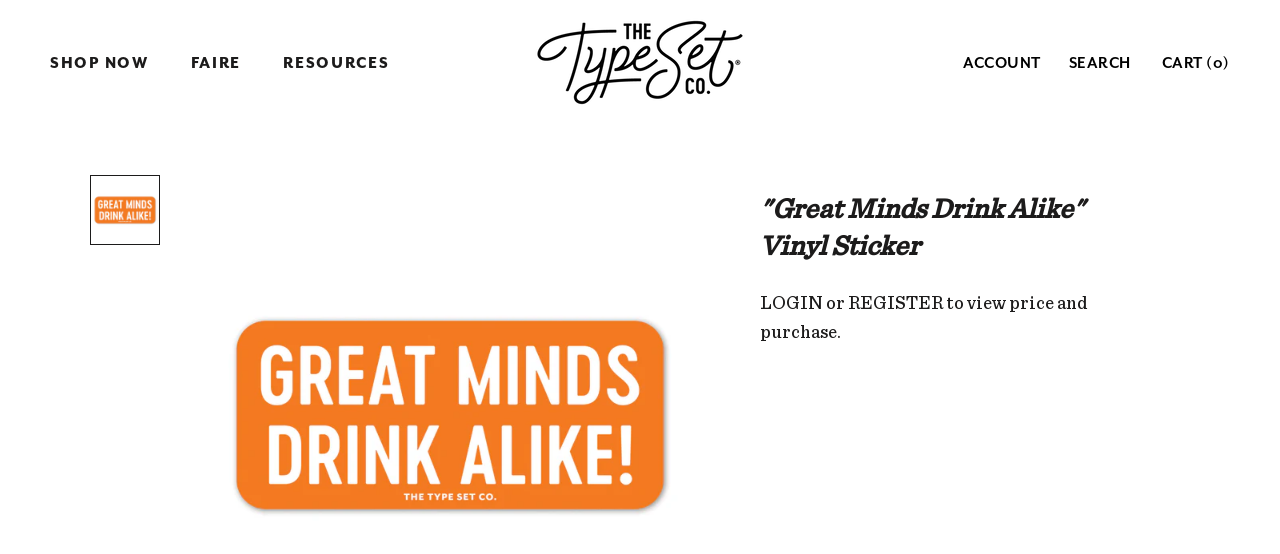

--- FILE ---
content_type: text/html; charset=utf-8
request_url: https://stock.thetypesetco.com/products/great-minds-drink-alike-vinyl-sticker
body_size: 21630
content:
<!doctype html>

<html class="no-js" lang="en">
  <head>
    <!-- "snippets/SEOMetaManager.liquid" was not rendered, the associated app was uninstalled -->

    <meta charset="utf-8">
    <meta http-equiv="X-UA-Compatible" content="IE=edge,chrome=1">
    <meta name="viewport" content="width=device-width, initial-scale=1.0, height=device-height, minimum-scale=1.0, user-scalable=0">
    <meta name="theme-color" content="">
    <meta name="robots" content="noindex, nofollow">

    <title>
      &quot;Great Minds Drink Alike&quot; Vinyl Sticker &ndash; The Type Set Co. Wholesale
    </title><meta name="description" content="Say it in color! Perfect for a variety of surfaces, this punny sticker will be appreciated by your friends who like the same drinks you do! Exterior/Interior Matte Vinyl Material Waterproof &amp;amp; Weatherproof Permanent Adhesive Printed Using Eco-UV Inks (free from volatile organic compounds aka VOCs) Built-in Peggable "><link rel="canonical" href="https://stock.thetypesetco.com/products/great-minds-drink-alike-vinyl-sticker">

    <script src="https://use.typekit.net/ily6aus.js"></script>
    <script>try{Typekit.load({ async: true });}catch(e){}</script>

  	<meta name="p:domain_verify" content="4a8b744beeb543e7b91b03d1862dd3f3"/>
  	<meta name="google-site-verification" content="UEEaxPsYbviAPQ5Gru9RFG5J7vwbMhoBeXMS2jUqbGg" />

  	<style type="text/css">
    	.wf-loading .main-header nav.full .nav-item>.label, .wf-loading .share-buttons p {
      	/* Hide the blog title and post titles while web fonts are loading */
      	visibility: hidden;
    	}
  	</style>

	<link rel="stylesheet" type="text/css" href="https://cloud.typography.com/667220/7520572/css/fonts.css" /><link rel="shortcut icon" href="//stock.thetypesetco.com/cdn/shop/files/favicon_32x32.png?v=1613518297" type="image/png"><meta property="og:type" content="product">
  <meta property="og:title" content="&quot;Great Minds Drink Alike&quot; Vinyl Sticker"><meta property="og:image" content="http://stock.thetypesetco.com/cdn/shop/products/WW-SP-DRINKALIKE_grande.jpg?v=1672596933">
    <meta property="og:image:secure_url" content="https://stock.thetypesetco.com/cdn/shop/products/WW-SP-DRINKALIKE_grande.jpg?v=1672596933"><meta property="og:image" content="http://stock.thetypesetco.com/cdn/shop/products/WW-SP-DRINKALIKE_2_grande.jpg?v=1672596933">
    <meta property="og:image:secure_url" content="https://stock.thetypesetco.com/cdn/shop/products/WW-SP-DRINKALIKE_2_grande.jpg?v=1672596933"><meta property="og:price:amount" content="1.85">
  <meta property="og:price:currency" content="USD"><meta property="og:description" content="Say it in color! Perfect for a variety of surfaces, this punny sticker will be appreciated by your friends who like the same drinks you do! Exterior/Interior Matte Vinyl Material Waterproof &amp;amp; Weatherproof Permanent Adhesive Printed Using Eco-UV Inks (free from volatile organic compounds aka VOCs) Built-in Peggable "><meta property="og:url" content="https://stock.thetypesetco.com/products/great-minds-drink-alike-vinyl-sticker">
<meta property="og:site_name" content="The Type Set Co. Wholesale"><meta name="twitter:card" content="summary"><meta name="twitter:title" content=""Great Minds Drink Alike" Vinyl Sticker">
  <meta name="twitter:description" content="Say it in color! Perfect for a variety of surfaces, this punny sticker will be appreciated by your friends who like the same drinks you do!

Exterior/Interior Matte Vinyl Material
Waterproof &amp;amp; Weatherproof
Permanent Adhesive
Printed Using Eco-UV Inks (free from volatile organic compounds aka VOCs)
Built-in Peggable Packaging
Clean(ish) Language
Made in the USA, Printed In-House
MOQ - 20 per design
">
  <meta name="twitter:image" content="https://stock.thetypesetco.com/cdn/shop/products/WW-SP-DRINKALIKE_600x600_crop_center.jpg?v=1672596933">

    <script>window.performance && window.performance.mark && window.performance.mark('shopify.content_for_header.start');</script><meta id="shopify-digital-wallet" name="shopify-digital-wallet" content="/8606154832/digital_wallets/dialog">
<meta name="shopify-checkout-api-token" content="bbe7394c7f5d65b332b449abefb621d5">
<meta id="in-context-paypal-metadata" data-shop-id="8606154832" data-venmo-supported="false" data-environment="production" data-locale="en_US" data-paypal-v4="true" data-currency="USD">
<link rel="alternate" type="application/json+oembed" href="https://stock.thetypesetco.com/products/great-minds-drink-alike-vinyl-sticker.oembed">
<script async="async" src="/checkouts/internal/preloads.js?locale=en-US"></script>
<link rel="preconnect" href="https://shop.app" crossorigin="anonymous">
<script async="async" src="https://shop.app/checkouts/internal/preloads.js?locale=en-US&shop_id=8606154832" crossorigin="anonymous"></script>
<script id="apple-pay-shop-capabilities" type="application/json">{"shopId":8606154832,"countryCode":"US","currencyCode":"USD","merchantCapabilities":["supports3DS"],"merchantId":"gid:\/\/shopify\/Shop\/8606154832","merchantName":"The Type Set Co. Wholesale","requiredBillingContactFields":["postalAddress","email"],"requiredShippingContactFields":["postalAddress","email"],"shippingType":"shipping","supportedNetworks":["visa","masterCard","amex","discover","elo","jcb"],"total":{"type":"pending","label":"The Type Set Co. Wholesale","amount":"1.00"},"shopifyPaymentsEnabled":true,"supportsSubscriptions":true}</script>
<script id="shopify-features" type="application/json">{"accessToken":"bbe7394c7f5d65b332b449abefb621d5","betas":["rich-media-storefront-analytics"],"domain":"stock.thetypesetco.com","predictiveSearch":true,"shopId":8606154832,"locale":"en"}</script>
<script>var Shopify = Shopify || {};
Shopify.shop = "the-type-set-co-wholesale.myshopify.com";
Shopify.locale = "en";
Shopify.currency = {"active":"USD","rate":"1.0"};
Shopify.country = "US";
Shopify.theme = {"name":"Prestige – The Taproom – Wholesale v1.1 (Tasklon)","id":83339542608,"schema_name":"Prestige","schema_version":"1.2.4","theme_store_id":null,"role":"main"};
Shopify.theme.handle = "null";
Shopify.theme.style = {"id":null,"handle":null};
Shopify.cdnHost = "stock.thetypesetco.com/cdn";
Shopify.routes = Shopify.routes || {};
Shopify.routes.root = "/";</script>
<script type="module">!function(o){(o.Shopify=o.Shopify||{}).modules=!0}(window);</script>
<script>!function(o){function n(){var o=[];function n(){o.push(Array.prototype.slice.apply(arguments))}return n.q=o,n}var t=o.Shopify=o.Shopify||{};t.loadFeatures=n(),t.autoloadFeatures=n()}(window);</script>
<script>
  window.ShopifyPay = window.ShopifyPay || {};
  window.ShopifyPay.apiHost = "shop.app\/pay";
  window.ShopifyPay.redirectState = null;
</script>
<script id="shop-js-analytics" type="application/json">{"pageType":"product"}</script>
<script defer="defer" async type="module" src="//stock.thetypesetco.com/cdn/shopifycloud/shop-js/modules/v2/client.init-shop-cart-sync_BN7fPSNr.en.esm.js"></script>
<script defer="defer" async type="module" src="//stock.thetypesetco.com/cdn/shopifycloud/shop-js/modules/v2/chunk.common_Cbph3Kss.esm.js"></script>
<script defer="defer" async type="module" src="//stock.thetypesetco.com/cdn/shopifycloud/shop-js/modules/v2/chunk.modal_DKumMAJ1.esm.js"></script>
<script type="module">
  await import("//stock.thetypesetco.com/cdn/shopifycloud/shop-js/modules/v2/client.init-shop-cart-sync_BN7fPSNr.en.esm.js");
await import("//stock.thetypesetco.com/cdn/shopifycloud/shop-js/modules/v2/chunk.common_Cbph3Kss.esm.js");
await import("//stock.thetypesetco.com/cdn/shopifycloud/shop-js/modules/v2/chunk.modal_DKumMAJ1.esm.js");

  window.Shopify.SignInWithShop?.initShopCartSync?.({"fedCMEnabled":true,"windoidEnabled":true});

</script>
<script>
  window.Shopify = window.Shopify || {};
  if (!window.Shopify.featureAssets) window.Shopify.featureAssets = {};
  window.Shopify.featureAssets['shop-js'] = {"shop-cart-sync":["modules/v2/client.shop-cart-sync_CJVUk8Jm.en.esm.js","modules/v2/chunk.common_Cbph3Kss.esm.js","modules/v2/chunk.modal_DKumMAJ1.esm.js"],"init-fed-cm":["modules/v2/client.init-fed-cm_7Fvt41F4.en.esm.js","modules/v2/chunk.common_Cbph3Kss.esm.js","modules/v2/chunk.modal_DKumMAJ1.esm.js"],"init-shop-email-lookup-coordinator":["modules/v2/client.init-shop-email-lookup-coordinator_Cc088_bR.en.esm.js","modules/v2/chunk.common_Cbph3Kss.esm.js","modules/v2/chunk.modal_DKumMAJ1.esm.js"],"init-windoid":["modules/v2/client.init-windoid_hPopwJRj.en.esm.js","modules/v2/chunk.common_Cbph3Kss.esm.js","modules/v2/chunk.modal_DKumMAJ1.esm.js"],"shop-button":["modules/v2/client.shop-button_B0jaPSNF.en.esm.js","modules/v2/chunk.common_Cbph3Kss.esm.js","modules/v2/chunk.modal_DKumMAJ1.esm.js"],"shop-cash-offers":["modules/v2/client.shop-cash-offers_DPIskqss.en.esm.js","modules/v2/chunk.common_Cbph3Kss.esm.js","modules/v2/chunk.modal_DKumMAJ1.esm.js"],"shop-toast-manager":["modules/v2/client.shop-toast-manager_CK7RT69O.en.esm.js","modules/v2/chunk.common_Cbph3Kss.esm.js","modules/v2/chunk.modal_DKumMAJ1.esm.js"],"init-shop-cart-sync":["modules/v2/client.init-shop-cart-sync_BN7fPSNr.en.esm.js","modules/v2/chunk.common_Cbph3Kss.esm.js","modules/v2/chunk.modal_DKumMAJ1.esm.js"],"init-customer-accounts-sign-up":["modules/v2/client.init-customer-accounts-sign-up_CfPf4CXf.en.esm.js","modules/v2/client.shop-login-button_DeIztwXF.en.esm.js","modules/v2/chunk.common_Cbph3Kss.esm.js","modules/v2/chunk.modal_DKumMAJ1.esm.js"],"pay-button":["modules/v2/client.pay-button_CgIwFSYN.en.esm.js","modules/v2/chunk.common_Cbph3Kss.esm.js","modules/v2/chunk.modal_DKumMAJ1.esm.js"],"init-customer-accounts":["modules/v2/client.init-customer-accounts_DQ3x16JI.en.esm.js","modules/v2/client.shop-login-button_DeIztwXF.en.esm.js","modules/v2/chunk.common_Cbph3Kss.esm.js","modules/v2/chunk.modal_DKumMAJ1.esm.js"],"avatar":["modules/v2/client.avatar_BTnouDA3.en.esm.js"],"init-shop-for-new-customer-accounts":["modules/v2/client.init-shop-for-new-customer-accounts_CsZy_esa.en.esm.js","modules/v2/client.shop-login-button_DeIztwXF.en.esm.js","modules/v2/chunk.common_Cbph3Kss.esm.js","modules/v2/chunk.modal_DKumMAJ1.esm.js"],"shop-follow-button":["modules/v2/client.shop-follow-button_BRMJjgGd.en.esm.js","modules/v2/chunk.common_Cbph3Kss.esm.js","modules/v2/chunk.modal_DKumMAJ1.esm.js"],"checkout-modal":["modules/v2/client.checkout-modal_B9Drz_yf.en.esm.js","modules/v2/chunk.common_Cbph3Kss.esm.js","modules/v2/chunk.modal_DKumMAJ1.esm.js"],"shop-login-button":["modules/v2/client.shop-login-button_DeIztwXF.en.esm.js","modules/v2/chunk.common_Cbph3Kss.esm.js","modules/v2/chunk.modal_DKumMAJ1.esm.js"],"lead-capture":["modules/v2/client.lead-capture_DXYzFM3R.en.esm.js","modules/v2/chunk.common_Cbph3Kss.esm.js","modules/v2/chunk.modal_DKumMAJ1.esm.js"],"shop-login":["modules/v2/client.shop-login_CA5pJqmO.en.esm.js","modules/v2/chunk.common_Cbph3Kss.esm.js","modules/v2/chunk.modal_DKumMAJ1.esm.js"],"payment-terms":["modules/v2/client.payment-terms_BxzfvcZJ.en.esm.js","modules/v2/chunk.common_Cbph3Kss.esm.js","modules/v2/chunk.modal_DKumMAJ1.esm.js"]};
</script>
<script>(function() {
  var isLoaded = false;
  function asyncLoad() {
    if (isLoaded) return;
    isLoaded = true;
    var urls = ["https:\/\/cdn.nfcube.com\/instafeed-78138eea603f0788842b43941e7ecc12.js?shop=the-type-set-co-wholesale.myshopify.com"];
    for (var i = 0; i < urls.length; i++) {
      var s = document.createElement('script');
      s.type = 'text/javascript';
      s.async = true;
      s.src = urls[i];
      var x = document.getElementsByTagName('script')[0];
      x.parentNode.insertBefore(s, x);
    }
  };
  if(window.attachEvent) {
    window.attachEvent('onload', asyncLoad);
  } else {
    window.addEventListener('load', asyncLoad, false);
  }
})();</script>
<script id="__st">var __st={"a":8606154832,"offset":-18000,"reqid":"2503985e-6fb3-48bc-b3c9-4c67a8899680-1769878747","pageurl":"stock.thetypesetco.com\/products\/great-minds-drink-alike-vinyl-sticker","u":"00e72d7b2cd3","p":"product","rtyp":"product","rid":7861176664313};</script>
<script>window.ShopifyPaypalV4VisibilityTracking = true;</script>
<script id="captcha-bootstrap">!function(){'use strict';const t='contact',e='account',n='new_comment',o=[[t,t],['blogs',n],['comments',n],[t,'customer']],c=[[e,'customer_login'],[e,'guest_login'],[e,'recover_customer_password'],[e,'create_customer']],r=t=>t.map((([t,e])=>`form[action*='/${t}']:not([data-nocaptcha='true']) input[name='form_type'][value='${e}']`)).join(','),a=t=>()=>t?[...document.querySelectorAll(t)].map((t=>t.form)):[];function s(){const t=[...o],e=r(t);return a(e)}const i='password',u='form_key',d=['recaptcha-v3-token','g-recaptcha-response','h-captcha-response',i],f=()=>{try{return window.sessionStorage}catch{return}},m='__shopify_v',_=t=>t.elements[u];function p(t,e,n=!1){try{const o=window.sessionStorage,c=JSON.parse(o.getItem(e)),{data:r}=function(t){const{data:e,action:n}=t;return t[m]||n?{data:e,action:n}:{data:t,action:n}}(c);for(const[e,n]of Object.entries(r))t.elements[e]&&(t.elements[e].value=n);n&&o.removeItem(e)}catch(o){console.error('form repopulation failed',{error:o})}}const l='form_type',E='cptcha';function T(t){t.dataset[E]=!0}const w=window,h=w.document,L='Shopify',v='ce_forms',y='captcha';let A=!1;((t,e)=>{const n=(g='f06e6c50-85a8-45c8-87d0-21a2b65856fe',I='https://cdn.shopify.com/shopifycloud/storefront-forms-hcaptcha/ce_storefront_forms_captcha_hcaptcha.v1.5.2.iife.js',D={infoText:'Protected by hCaptcha',privacyText:'Privacy',termsText:'Terms'},(t,e,n)=>{const o=w[L][v],c=o.bindForm;if(c)return c(t,g,e,D).then(n);var r;o.q.push([[t,g,e,D],n]),r=I,A||(h.body.append(Object.assign(h.createElement('script'),{id:'captcha-provider',async:!0,src:r})),A=!0)});var g,I,D;w[L]=w[L]||{},w[L][v]=w[L][v]||{},w[L][v].q=[],w[L][y]=w[L][y]||{},w[L][y].protect=function(t,e){n(t,void 0,e),T(t)},Object.freeze(w[L][y]),function(t,e,n,w,h,L){const[v,y,A,g]=function(t,e,n){const i=e?o:[],u=t?c:[],d=[...i,...u],f=r(d),m=r(i),_=r(d.filter((([t,e])=>n.includes(e))));return[a(f),a(m),a(_),s()]}(w,h,L),I=t=>{const e=t.target;return e instanceof HTMLFormElement?e:e&&e.form},D=t=>v().includes(t);t.addEventListener('submit',(t=>{const e=I(t);if(!e)return;const n=D(e)&&!e.dataset.hcaptchaBound&&!e.dataset.recaptchaBound,o=_(e),c=g().includes(e)&&(!o||!o.value);(n||c)&&t.preventDefault(),c&&!n&&(function(t){try{if(!f())return;!function(t){const e=f();if(!e)return;const n=_(t);if(!n)return;const o=n.value;o&&e.removeItem(o)}(t);const e=Array.from(Array(32),(()=>Math.random().toString(36)[2])).join('');!function(t,e){_(t)||t.append(Object.assign(document.createElement('input'),{type:'hidden',name:u})),t.elements[u].value=e}(t,e),function(t,e){const n=f();if(!n)return;const o=[...t.querySelectorAll(`input[type='${i}']`)].map((({name:t})=>t)),c=[...d,...o],r={};for(const[a,s]of new FormData(t).entries())c.includes(a)||(r[a]=s);n.setItem(e,JSON.stringify({[m]:1,action:t.action,data:r}))}(t,e)}catch(e){console.error('failed to persist form',e)}}(e),e.submit())}));const S=(t,e)=>{t&&!t.dataset[E]&&(n(t,e.some((e=>e===t))),T(t))};for(const o of['focusin','change'])t.addEventListener(o,(t=>{const e=I(t);D(e)&&S(e,y())}));const B=e.get('form_key'),M=e.get(l),P=B&&M;t.addEventListener('DOMContentLoaded',(()=>{const t=y();if(P)for(const e of t)e.elements[l].value===M&&p(e,B);[...new Set([...A(),...v().filter((t=>'true'===t.dataset.shopifyCaptcha))])].forEach((e=>S(e,t)))}))}(h,new URLSearchParams(w.location.search),n,t,e,['guest_login'])})(!0,!0)}();</script>
<script integrity="sha256-4kQ18oKyAcykRKYeNunJcIwy7WH5gtpwJnB7kiuLZ1E=" data-source-attribution="shopify.loadfeatures" defer="defer" src="//stock.thetypesetco.com/cdn/shopifycloud/storefront/assets/storefront/load_feature-a0a9edcb.js" crossorigin="anonymous"></script>
<script crossorigin="anonymous" defer="defer" src="//stock.thetypesetco.com/cdn/shopifycloud/storefront/assets/shopify_pay/storefront-65b4c6d7.js?v=20250812"></script>
<script data-source-attribution="shopify.dynamic_checkout.dynamic.init">var Shopify=Shopify||{};Shopify.PaymentButton=Shopify.PaymentButton||{isStorefrontPortableWallets:!0,init:function(){window.Shopify.PaymentButton.init=function(){};var t=document.createElement("script");t.src="https://stock.thetypesetco.com/cdn/shopifycloud/portable-wallets/latest/portable-wallets.en.js",t.type="module",document.head.appendChild(t)}};
</script>
<script data-source-attribution="shopify.dynamic_checkout.buyer_consent">
  function portableWalletsHideBuyerConsent(e){var t=document.getElementById("shopify-buyer-consent"),n=document.getElementById("shopify-subscription-policy-button");t&&n&&(t.classList.add("hidden"),t.setAttribute("aria-hidden","true"),n.removeEventListener("click",e))}function portableWalletsShowBuyerConsent(e){var t=document.getElementById("shopify-buyer-consent"),n=document.getElementById("shopify-subscription-policy-button");t&&n&&(t.classList.remove("hidden"),t.removeAttribute("aria-hidden"),n.addEventListener("click",e))}window.Shopify?.PaymentButton&&(window.Shopify.PaymentButton.hideBuyerConsent=portableWalletsHideBuyerConsent,window.Shopify.PaymentButton.showBuyerConsent=portableWalletsShowBuyerConsent);
</script>
<script data-source-attribution="shopify.dynamic_checkout.cart.bootstrap">document.addEventListener("DOMContentLoaded",(function(){function t(){return document.querySelector("shopify-accelerated-checkout-cart, shopify-accelerated-checkout")}if(t())Shopify.PaymentButton.init();else{new MutationObserver((function(e,n){t()&&(Shopify.PaymentButton.init(),n.disconnect())})).observe(document.body,{childList:!0,subtree:!0})}}));
</script>
<link id="shopify-accelerated-checkout-styles" rel="stylesheet" media="screen" href="https://stock.thetypesetco.com/cdn/shopifycloud/portable-wallets/latest/accelerated-checkout-backwards-compat.css" crossorigin="anonymous">
<style id="shopify-accelerated-checkout-cart">
        #shopify-buyer-consent {
  margin-top: 1em;
  display: inline-block;
  width: 100%;
}

#shopify-buyer-consent.hidden {
  display: none;
}

#shopify-subscription-policy-button {
  background: none;
  border: none;
  padding: 0;
  text-decoration: underline;
  font-size: inherit;
  cursor: pointer;
}

#shopify-subscription-policy-button::before {
  box-shadow: none;
}

      </style>

<script>window.performance && window.performance.mark && window.performance.mark('shopify.content_for_header.end');</script>

    <link rel="stylesheet" href="//stock.thetypesetco.com/cdn/shop/t/4/assets/theme.scss.css?v=31819489719434962171759259629">

    <script>
      // This allows to expose several variables to the global scope, to be used in scripts
      window.theme = {
        template: "product",
        shopCurrency: "USD",
        moneyFormat: "${{amount}}",
        moneyWithCurrencyFormat: "${{amount}} USD",
        currencyConversionEnabled: false,
        currencyConversionMoneyFormat: "money_format",
        currencyConversionRoundAmounts: true,
        productImageSize: "square",
        searchMode: "product,article,page",
        showPageTransition: true,
        showElementStaggering: false,
        showImageZooming: true,
        enableExperimentalResizeObserver: false
      };

      window.languages = {
        cartAddNote: "Add Order Note",
        cartEditNote: "Edit Order Note",
        productImageLoadingError: "This image could not be loaded. Please try to reload the page.",
        productFormAddToCart: "Add to cart",
        productFormUnavailable: "Unavailable",
        productFormSoldOut: "Sold Out",
        shippingEstimatorOneResult: "1 option available:",
        shippingEstimatorMoreResults: "{{count}} options available:",
        shippingEstimatorNoResults: "No shipping could be found"
      };

      window.lazySizesConfig = {
        loadHidden: false,
        hFac: 0.5,
        expFactor: 2,
        ricTimeout: 150,
        lazyClass: 'Image--lazyLoad',
        loadingClass: 'Image--lazyLoading',
        loadedClass: 'Image--lazyLoaded'
      };

      document.documentElement.className = document.documentElement.className.replace('no-js', 'js');
      document.documentElement.style.setProperty('--window-height', window.innerHeight + 'px');

      // We do a quick detection of some features (we could use Modernizr but for so little...)
      (function() {
        document.documentElement.className += ((window.CSS && window.CSS.supports('(position: sticky) or (position: -webkit-sticky)')) ? ' supports-sticky' : ' no-supports-sticky');
        document.documentElement.className += (window.matchMedia('(-moz-touch-enabled: 1), (hover: none)')).matches ? ' no-supports-hover' : ' supports-hover';
      }());

      window.onpageshow = function (event) {
        if (event.persisted) {
          window.location.reload();
        }
      };
    </script>

    <script src="//stock.thetypesetco.com/cdn/shop/t/4/assets/lazysizes.min.js?v=174358363404432586981594624209" async></script>

    
<script src="https://polyfill-fastly.net/v2/polyfill.min.js?features=fetch,Element.prototype.closest,Element.prototype.remove,Element.prototype.classList,Array.prototype.includes,Array.prototype.fill,Object.assign,CustomEvent,IntersectionObserver,IntersectionObserverEntry" defer></script>
    <script src="//stock.thetypesetco.com/cdn/shop/t/4/assets/libs.min.js?v=88466822118989791001594624211" defer></script>
    <script src="//stock.thetypesetco.com/cdn/shop/t/4/assets/theme.min.js?v=153803991680784220241663744381" defer></script>

    
  <script type="application/ld+json">
  {
    "@context": "http://schema.org",
    "@type": "Product",
    "offers": {
      "@type": "Offer",
      "availability":"//schema.org/InStock",
      "price": "1.85",
      "priceCurrency": "USD"
    },
    "brand": "The Stickerie",
    "name": "\"Great Minds Drink Alike\" Vinyl Sticker",
    "description": "Say it in color! Perfect for a variety of surfaces, this punny sticker will be appreciated by your friends who like the same drinks you do!\n\nExterior\/Interior Matte Vinyl Material\nWaterproof \u0026amp; Weatherproof\nPermanent Adhesive\nPrinted Using Eco-UV Inks (free from volatile organic compounds aka VOCs)\nBuilt-in Peggable Packaging\nClean(ish) Language\nMade in the USA, Printed In-House\nMOQ - 20 per design\n",
    "category": "Decorative Stickers",
    "url": "https://stock.thetypesetco.com/products/great-minds-drink-alike-vinyl-sticker",
    "image": {
      "@type": "ImageObject",
      "url": "https://stock.thetypesetco.com/cdn/shop/products/WW-SP-DRINKALIKE_1024x1024.jpg?v=1672596933",
      "image": "https://stock.thetypesetco.com/cdn/shop/products/WW-SP-DRINKALIKE_1024x1024.jpg?v=1672596933",
      "name": "Loose",
      "width": 1024,
      "height": 1024
    }
  }
  </script>

    
<!-- BEGIN app block: shopify://apps/minmaxify-order-limits/blocks/app-embed-block/3acfba32-89f3-4377-ae20-cbb9abc48475 --><script type="text/javascript" src="https://limits.minmaxify.com/the-type-set-co-wholesale.myshopify.com?v=139a&r=20251118195602"></script>

<!-- END app block --><link href="https://monorail-edge.shopifysvc.com" rel="dns-prefetch">
<script>(function(){if ("sendBeacon" in navigator && "performance" in window) {try {var session_token_from_headers = performance.getEntriesByType('navigation')[0].serverTiming.find(x => x.name == '_s').description;} catch {var session_token_from_headers = undefined;}var session_cookie_matches = document.cookie.match(/_shopify_s=([^;]*)/);var session_token_from_cookie = session_cookie_matches && session_cookie_matches.length === 2 ? session_cookie_matches[1] : "";var session_token = session_token_from_headers || session_token_from_cookie || "";function handle_abandonment_event(e) {var entries = performance.getEntries().filter(function(entry) {return /monorail-edge.shopifysvc.com/.test(entry.name);});if (!window.abandonment_tracked && entries.length === 0) {window.abandonment_tracked = true;var currentMs = Date.now();var navigation_start = performance.timing.navigationStart;var payload = {shop_id: 8606154832,url: window.location.href,navigation_start,duration: currentMs - navigation_start,session_token,page_type: "product"};window.navigator.sendBeacon("https://monorail-edge.shopifysvc.com/v1/produce", JSON.stringify({schema_id: "online_store_buyer_site_abandonment/1.1",payload: payload,metadata: {event_created_at_ms: currentMs,event_sent_at_ms: currentMs}}));}}window.addEventListener('pagehide', handle_abandonment_event);}}());</script>
<script id="web-pixels-manager-setup">(function e(e,d,r,n,o){if(void 0===o&&(o={}),!Boolean(null===(a=null===(i=window.Shopify)||void 0===i?void 0:i.analytics)||void 0===a?void 0:a.replayQueue)){var i,a;window.Shopify=window.Shopify||{};var t=window.Shopify;t.analytics=t.analytics||{};var s=t.analytics;s.replayQueue=[],s.publish=function(e,d,r){return s.replayQueue.push([e,d,r]),!0};try{self.performance.mark("wpm:start")}catch(e){}var l=function(){var e={modern:/Edge?\/(1{2}[4-9]|1[2-9]\d|[2-9]\d{2}|\d{4,})\.\d+(\.\d+|)|Firefox\/(1{2}[4-9]|1[2-9]\d|[2-9]\d{2}|\d{4,})\.\d+(\.\d+|)|Chrom(ium|e)\/(9{2}|\d{3,})\.\d+(\.\d+|)|(Maci|X1{2}).+ Version\/(15\.\d+|(1[6-9]|[2-9]\d|\d{3,})\.\d+)([,.]\d+|)( \(\w+\)|)( Mobile\/\w+|) Safari\/|Chrome.+OPR\/(9{2}|\d{3,})\.\d+\.\d+|(CPU[ +]OS|iPhone[ +]OS|CPU[ +]iPhone|CPU IPhone OS|CPU iPad OS)[ +]+(15[._]\d+|(1[6-9]|[2-9]\d|\d{3,})[._]\d+)([._]\d+|)|Android:?[ /-](13[3-9]|1[4-9]\d|[2-9]\d{2}|\d{4,})(\.\d+|)(\.\d+|)|Android.+Firefox\/(13[5-9]|1[4-9]\d|[2-9]\d{2}|\d{4,})\.\d+(\.\d+|)|Android.+Chrom(ium|e)\/(13[3-9]|1[4-9]\d|[2-9]\d{2}|\d{4,})\.\d+(\.\d+|)|SamsungBrowser\/([2-9]\d|\d{3,})\.\d+/,legacy:/Edge?\/(1[6-9]|[2-9]\d|\d{3,})\.\d+(\.\d+|)|Firefox\/(5[4-9]|[6-9]\d|\d{3,})\.\d+(\.\d+|)|Chrom(ium|e)\/(5[1-9]|[6-9]\d|\d{3,})\.\d+(\.\d+|)([\d.]+$|.*Safari\/(?![\d.]+ Edge\/[\d.]+$))|(Maci|X1{2}).+ Version\/(10\.\d+|(1[1-9]|[2-9]\d|\d{3,})\.\d+)([,.]\d+|)( \(\w+\)|)( Mobile\/\w+|) Safari\/|Chrome.+OPR\/(3[89]|[4-9]\d|\d{3,})\.\d+\.\d+|(CPU[ +]OS|iPhone[ +]OS|CPU[ +]iPhone|CPU IPhone OS|CPU iPad OS)[ +]+(10[._]\d+|(1[1-9]|[2-9]\d|\d{3,})[._]\d+)([._]\d+|)|Android:?[ /-](13[3-9]|1[4-9]\d|[2-9]\d{2}|\d{4,})(\.\d+|)(\.\d+|)|Mobile Safari.+OPR\/([89]\d|\d{3,})\.\d+\.\d+|Android.+Firefox\/(13[5-9]|1[4-9]\d|[2-9]\d{2}|\d{4,})\.\d+(\.\d+|)|Android.+Chrom(ium|e)\/(13[3-9]|1[4-9]\d|[2-9]\d{2}|\d{4,})\.\d+(\.\d+|)|Android.+(UC? ?Browser|UCWEB|U3)[ /]?(15\.([5-9]|\d{2,})|(1[6-9]|[2-9]\d|\d{3,})\.\d+)\.\d+|SamsungBrowser\/(5\.\d+|([6-9]|\d{2,})\.\d+)|Android.+MQ{2}Browser\/(14(\.(9|\d{2,})|)|(1[5-9]|[2-9]\d|\d{3,})(\.\d+|))(\.\d+|)|K[Aa][Ii]OS\/(3\.\d+|([4-9]|\d{2,})\.\d+)(\.\d+|)/},d=e.modern,r=e.legacy,n=navigator.userAgent;return n.match(d)?"modern":n.match(r)?"legacy":"unknown"}(),u="modern"===l?"modern":"legacy",c=(null!=n?n:{modern:"",legacy:""})[u],f=function(e){return[e.baseUrl,"/wpm","/b",e.hashVersion,"modern"===e.buildTarget?"m":"l",".js"].join("")}({baseUrl:d,hashVersion:r,buildTarget:u}),m=function(e){var d=e.version,r=e.bundleTarget,n=e.surface,o=e.pageUrl,i=e.monorailEndpoint;return{emit:function(e){var a=e.status,t=e.errorMsg,s=(new Date).getTime(),l=JSON.stringify({metadata:{event_sent_at_ms:s},events:[{schema_id:"web_pixels_manager_load/3.1",payload:{version:d,bundle_target:r,page_url:o,status:a,surface:n,error_msg:t},metadata:{event_created_at_ms:s}}]});if(!i)return console&&console.warn&&console.warn("[Web Pixels Manager] No Monorail endpoint provided, skipping logging."),!1;try{return self.navigator.sendBeacon.bind(self.navigator)(i,l)}catch(e){}var u=new XMLHttpRequest;try{return u.open("POST",i,!0),u.setRequestHeader("Content-Type","text/plain"),u.send(l),!0}catch(e){return console&&console.warn&&console.warn("[Web Pixels Manager] Got an unhandled error while logging to Monorail."),!1}}}}({version:r,bundleTarget:l,surface:e.surface,pageUrl:self.location.href,monorailEndpoint:e.monorailEndpoint});try{o.browserTarget=l,function(e){var d=e.src,r=e.async,n=void 0===r||r,o=e.onload,i=e.onerror,a=e.sri,t=e.scriptDataAttributes,s=void 0===t?{}:t,l=document.createElement("script"),u=document.querySelector("head"),c=document.querySelector("body");if(l.async=n,l.src=d,a&&(l.integrity=a,l.crossOrigin="anonymous"),s)for(var f in s)if(Object.prototype.hasOwnProperty.call(s,f))try{l.dataset[f]=s[f]}catch(e){}if(o&&l.addEventListener("load",o),i&&l.addEventListener("error",i),u)u.appendChild(l);else{if(!c)throw new Error("Did not find a head or body element to append the script");c.appendChild(l)}}({src:f,async:!0,onload:function(){if(!function(){var e,d;return Boolean(null===(d=null===(e=window.Shopify)||void 0===e?void 0:e.analytics)||void 0===d?void 0:d.initialized)}()){var d=window.webPixelsManager.init(e)||void 0;if(d){var r=window.Shopify.analytics;r.replayQueue.forEach((function(e){var r=e[0],n=e[1],o=e[2];d.publishCustomEvent(r,n,o)})),r.replayQueue=[],r.publish=d.publishCustomEvent,r.visitor=d.visitor,r.initialized=!0}}},onerror:function(){return m.emit({status:"failed",errorMsg:"".concat(f," has failed to load")})},sri:function(e){var d=/^sha384-[A-Za-z0-9+/=]+$/;return"string"==typeof e&&d.test(e)}(c)?c:"",scriptDataAttributes:o}),m.emit({status:"loading"})}catch(e){m.emit({status:"failed",errorMsg:(null==e?void 0:e.message)||"Unknown error"})}}})({shopId: 8606154832,storefrontBaseUrl: "https://stock.thetypesetco.com",extensionsBaseUrl: "https://extensions.shopifycdn.com/cdn/shopifycloud/web-pixels-manager",monorailEndpoint: "https://monorail-edge.shopifysvc.com/unstable/produce_batch",surface: "storefront-renderer",enabledBetaFlags: ["2dca8a86"],webPixelsConfigList: [{"id":"shopify-app-pixel","configuration":"{}","eventPayloadVersion":"v1","runtimeContext":"STRICT","scriptVersion":"0450","apiClientId":"shopify-pixel","type":"APP","privacyPurposes":["ANALYTICS","MARKETING"]},{"id":"shopify-custom-pixel","eventPayloadVersion":"v1","runtimeContext":"LAX","scriptVersion":"0450","apiClientId":"shopify-pixel","type":"CUSTOM","privacyPurposes":["ANALYTICS","MARKETING"]}],isMerchantRequest: false,initData: {"shop":{"name":"The Type Set Co. Wholesale","paymentSettings":{"currencyCode":"USD"},"myshopifyDomain":"the-type-set-co-wholesale.myshopify.com","countryCode":"US","storefrontUrl":"https:\/\/stock.thetypesetco.com"},"customer":null,"cart":null,"checkout":null,"productVariants":[{"price":{"amount":1.85,"currencyCode":"USD"},"product":{"title":"\"Great Minds Drink Alike\" Vinyl Sticker","vendor":"The Stickerie","id":"7861176664313","untranslatedTitle":"\"Great Minds Drink Alike\" Vinyl Sticker","url":"\/products\/great-minds-drink-alike-vinyl-sticker","type":"Decorative Stickers"},"id":"43928628691193","image":{"src":"\/\/stock.thetypesetco.com\/cdn\/shop\/products\/WW-SP-DRINKALIKE.jpg?v=1672596933"},"sku":"WW-SP-DRINKALIKE-L","title":"Loose","untranslatedTitle":"Loose"},{"price":{"amount":1.85,"currencyCode":"USD"},"product":{"title":"\"Great Minds Drink Alike\" Vinyl Sticker","vendor":"The Stickerie","id":"7861176664313","untranslatedTitle":"\"Great Minds Drink Alike\" Vinyl Sticker","url":"\/products\/great-minds-drink-alike-vinyl-sticker","type":"Decorative Stickers"},"id":"43928628723961","image":{"src":"\/\/stock.thetypesetco.com\/cdn\/shop\/products\/WW-SP-DRINKALIKE_2.jpg?v=1672596933"},"sku":"WW-SP-DRINKALIKE-C","title":"Carded","untranslatedTitle":"Carded"}],"purchasingCompany":null},},"https://stock.thetypesetco.com/cdn","1d2a099fw23dfb22ep557258f5m7a2edbae",{"modern":"","legacy":""},{"shopId":"8606154832","storefrontBaseUrl":"https:\/\/stock.thetypesetco.com","extensionBaseUrl":"https:\/\/extensions.shopifycdn.com\/cdn\/shopifycloud\/web-pixels-manager","surface":"storefront-renderer","enabledBetaFlags":"[\"2dca8a86\"]","isMerchantRequest":"false","hashVersion":"1d2a099fw23dfb22ep557258f5m7a2edbae","publish":"custom","events":"[[\"page_viewed\",{}],[\"product_viewed\",{\"productVariant\":{\"price\":{\"amount\":1.85,\"currencyCode\":\"USD\"},\"product\":{\"title\":\"\\\"Great Minds Drink Alike\\\" Vinyl Sticker\",\"vendor\":\"The Stickerie\",\"id\":\"7861176664313\",\"untranslatedTitle\":\"\\\"Great Minds Drink Alike\\\" Vinyl Sticker\",\"url\":\"\/products\/great-minds-drink-alike-vinyl-sticker\",\"type\":\"Decorative Stickers\"},\"id\":\"43928628691193\",\"image\":{\"src\":\"\/\/stock.thetypesetco.com\/cdn\/shop\/products\/WW-SP-DRINKALIKE.jpg?v=1672596933\"},\"sku\":\"WW-SP-DRINKALIKE-L\",\"title\":\"Loose\",\"untranslatedTitle\":\"Loose\"}}]]"});</script><script>
  window.ShopifyAnalytics = window.ShopifyAnalytics || {};
  window.ShopifyAnalytics.meta = window.ShopifyAnalytics.meta || {};
  window.ShopifyAnalytics.meta.currency = 'USD';
  var meta = {"product":{"id":7861176664313,"gid":"gid:\/\/shopify\/Product\/7861176664313","vendor":"The Stickerie","type":"Decorative Stickers","handle":"great-minds-drink-alike-vinyl-sticker","variants":[{"id":43928628691193,"price":185,"name":"\"Great Minds Drink Alike\" Vinyl Sticker - Loose","public_title":"Loose","sku":"WW-SP-DRINKALIKE-L"},{"id":43928628723961,"price":185,"name":"\"Great Minds Drink Alike\" Vinyl Sticker - Carded","public_title":"Carded","sku":"WW-SP-DRINKALIKE-C"}],"remote":false},"page":{"pageType":"product","resourceType":"product","resourceId":7861176664313,"requestId":"2503985e-6fb3-48bc-b3c9-4c67a8899680-1769878747"}};
  for (var attr in meta) {
    window.ShopifyAnalytics.meta[attr] = meta[attr];
  }
</script>
<script class="analytics">
  (function () {
    var customDocumentWrite = function(content) {
      var jquery = null;

      if (window.jQuery) {
        jquery = window.jQuery;
      } else if (window.Checkout && window.Checkout.$) {
        jquery = window.Checkout.$;
      }

      if (jquery) {
        jquery('body').append(content);
      }
    };

    var hasLoggedConversion = function(token) {
      if (token) {
        return document.cookie.indexOf('loggedConversion=' + token) !== -1;
      }
      return false;
    }

    var setCookieIfConversion = function(token) {
      if (token) {
        var twoMonthsFromNow = new Date(Date.now());
        twoMonthsFromNow.setMonth(twoMonthsFromNow.getMonth() + 2);

        document.cookie = 'loggedConversion=' + token + '; expires=' + twoMonthsFromNow;
      }
    }

    var trekkie = window.ShopifyAnalytics.lib = window.trekkie = window.trekkie || [];
    if (trekkie.integrations) {
      return;
    }
    trekkie.methods = [
      'identify',
      'page',
      'ready',
      'track',
      'trackForm',
      'trackLink'
    ];
    trekkie.factory = function(method) {
      return function() {
        var args = Array.prototype.slice.call(arguments);
        args.unshift(method);
        trekkie.push(args);
        return trekkie;
      };
    };
    for (var i = 0; i < trekkie.methods.length; i++) {
      var key = trekkie.methods[i];
      trekkie[key] = trekkie.factory(key);
    }
    trekkie.load = function(config) {
      trekkie.config = config || {};
      trekkie.config.initialDocumentCookie = document.cookie;
      var first = document.getElementsByTagName('script')[0];
      var script = document.createElement('script');
      script.type = 'text/javascript';
      script.onerror = function(e) {
        var scriptFallback = document.createElement('script');
        scriptFallback.type = 'text/javascript';
        scriptFallback.onerror = function(error) {
                var Monorail = {
      produce: function produce(monorailDomain, schemaId, payload) {
        var currentMs = new Date().getTime();
        var event = {
          schema_id: schemaId,
          payload: payload,
          metadata: {
            event_created_at_ms: currentMs,
            event_sent_at_ms: currentMs
          }
        };
        return Monorail.sendRequest("https://" + monorailDomain + "/v1/produce", JSON.stringify(event));
      },
      sendRequest: function sendRequest(endpointUrl, payload) {
        // Try the sendBeacon API
        if (window && window.navigator && typeof window.navigator.sendBeacon === 'function' && typeof window.Blob === 'function' && !Monorail.isIos12()) {
          var blobData = new window.Blob([payload], {
            type: 'text/plain'
          });

          if (window.navigator.sendBeacon(endpointUrl, blobData)) {
            return true;
          } // sendBeacon was not successful

        } // XHR beacon

        var xhr = new XMLHttpRequest();

        try {
          xhr.open('POST', endpointUrl);
          xhr.setRequestHeader('Content-Type', 'text/plain');
          xhr.send(payload);
        } catch (e) {
          console.log(e);
        }

        return false;
      },
      isIos12: function isIos12() {
        return window.navigator.userAgent.lastIndexOf('iPhone; CPU iPhone OS 12_') !== -1 || window.navigator.userAgent.lastIndexOf('iPad; CPU OS 12_') !== -1;
      }
    };
    Monorail.produce('monorail-edge.shopifysvc.com',
      'trekkie_storefront_load_errors/1.1',
      {shop_id: 8606154832,
      theme_id: 83339542608,
      app_name: "storefront",
      context_url: window.location.href,
      source_url: "//stock.thetypesetco.com/cdn/s/trekkie.storefront.c59ea00e0474b293ae6629561379568a2d7c4bba.min.js"});

        };
        scriptFallback.async = true;
        scriptFallback.src = '//stock.thetypesetco.com/cdn/s/trekkie.storefront.c59ea00e0474b293ae6629561379568a2d7c4bba.min.js';
        first.parentNode.insertBefore(scriptFallback, first);
      };
      script.async = true;
      script.src = '//stock.thetypesetco.com/cdn/s/trekkie.storefront.c59ea00e0474b293ae6629561379568a2d7c4bba.min.js';
      first.parentNode.insertBefore(script, first);
    };
    trekkie.load(
      {"Trekkie":{"appName":"storefront","development":false,"defaultAttributes":{"shopId":8606154832,"isMerchantRequest":null,"themeId":83339542608,"themeCityHash":"17948160851533265615","contentLanguage":"en","currency":"USD","eventMetadataId":"e256e85d-7e9c-45c4-9ed3-d50ffe47a93c"},"isServerSideCookieWritingEnabled":true,"monorailRegion":"shop_domain","enabledBetaFlags":["65f19447","b5387b81"]},"Session Attribution":{},"S2S":{"facebookCapiEnabled":false,"source":"trekkie-storefront-renderer","apiClientId":580111}}
    );

    var loaded = false;
    trekkie.ready(function() {
      if (loaded) return;
      loaded = true;

      window.ShopifyAnalytics.lib = window.trekkie;

      var originalDocumentWrite = document.write;
      document.write = customDocumentWrite;
      try { window.ShopifyAnalytics.merchantGoogleAnalytics.call(this); } catch(error) {};
      document.write = originalDocumentWrite;

      window.ShopifyAnalytics.lib.page(null,{"pageType":"product","resourceType":"product","resourceId":7861176664313,"requestId":"2503985e-6fb3-48bc-b3c9-4c67a8899680-1769878747","shopifyEmitted":true});

      var match = window.location.pathname.match(/checkouts\/(.+)\/(thank_you|post_purchase)/)
      var token = match? match[1]: undefined;
      if (!hasLoggedConversion(token)) {
        setCookieIfConversion(token);
        window.ShopifyAnalytics.lib.track("Viewed Product",{"currency":"USD","variantId":43928628691193,"productId":7861176664313,"productGid":"gid:\/\/shopify\/Product\/7861176664313","name":"\"Great Minds Drink Alike\" Vinyl Sticker - Loose","price":"1.85","sku":"WW-SP-DRINKALIKE-L","brand":"The Stickerie","variant":"Loose","category":"Decorative Stickers","nonInteraction":true,"remote":false},undefined,undefined,{"shopifyEmitted":true});
      window.ShopifyAnalytics.lib.track("monorail:\/\/trekkie_storefront_viewed_product\/1.1",{"currency":"USD","variantId":43928628691193,"productId":7861176664313,"productGid":"gid:\/\/shopify\/Product\/7861176664313","name":"\"Great Minds Drink Alike\" Vinyl Sticker - Loose","price":"1.85","sku":"WW-SP-DRINKALIKE-L","brand":"The Stickerie","variant":"Loose","category":"Decorative Stickers","nonInteraction":true,"remote":false,"referer":"https:\/\/stock.thetypesetco.com\/products\/great-minds-drink-alike-vinyl-sticker"});
      }
    });


        var eventsListenerScript = document.createElement('script');
        eventsListenerScript.async = true;
        eventsListenerScript.src = "//stock.thetypesetco.com/cdn/shopifycloud/storefront/assets/shop_events_listener-3da45d37.js";
        document.getElementsByTagName('head')[0].appendChild(eventsListenerScript);

})();</script>
<script
  defer
  src="https://stock.thetypesetco.com/cdn/shopifycloud/perf-kit/shopify-perf-kit-3.1.0.min.js"
  data-application="storefront-renderer"
  data-shop-id="8606154832"
  data-render-region="gcp-us-central1"
  data-page-type="product"
  data-theme-instance-id="83339542608"
  data-theme-name="Prestige"
  data-theme-version="1.2.4"
  data-monorail-region="shop_domain"
  data-resource-timing-sampling-rate="10"
  data-shs="true"
  data-shs-beacon="true"
  data-shs-export-with-fetch="true"
  data-shs-logs-sample-rate="1"
  data-shs-beacon-endpoint="https://stock.thetypesetco.com/api/collect"
></script>
</head>

  <body class="prestige--v1  template-product ">
    
    


    <a class="PageSkipLink u-visually-hidden" href="#main">Skip to content</a>
    <span class="LoadingBar"></span>
    <div class="PageOverlay"></div>
    <div class="PageTransition"></div>

    <div id="shopify-section-popup" class="shopify-section"></div>
    <div id="shopify-section-sidebar-menu" class="shopify-section"><section id="sidebar-menu" class="SidebarMenu Drawer Drawer--small Drawer--fromLeft" aria-hidden="true" data-section-id="sidebar-menu" data-section-type="sidebar-menu">
    <header class="Drawer__Header" data-drawer-animated-left>
      <button class="Drawer__Close Icon-Wrapper--clickable" data-action="close-drawer" data-drawer-id="sidebar-menu" aria-label="Close navigation"><svg class="Icon Icon--close" role="presentation" viewBox="0 0 16 14">
      <path d="M15 0L1 14m14 0L1 0" stroke="currentColor" fill="none" fill-rule="evenodd"></path>
    </svg></button>
    </header>

    <div class="Drawer__Content">
      <div class="Drawer__Main" data-drawer-animated-left data-scrollable>
        <div class="Drawer__Container">
          <nav class="SidebarMenu__Nav SidebarMenu__Nav--primary" aria-label="Sidebar navigation"><div class="Collapsible"><button class="Collapsible__Button Heading u-h6" data-action="toggle-collapsible" aria-expanded="false">Shop Now<span class="Collapsible__Plus"></span>
                  </button>

                  <div class="Collapsible__Inner">
                    <div class="Collapsible__Content"><div class="Collapsible"><a href="/collections/magnetic-letter-boards-accessories" class="Collapsible__Button Heading Text--subdued Link Link--primary u-h7">Magnetic Letters &amp; Boards</a></div><div class="Collapsible"><a href="/collections/the-stickerie" class="Collapsible__Button Heading Text--subdued Link Link--primary u-h7">Vinyl Stickers</a></div></div>
                  </div></div><div class="Collapsible"><a href="/pages/about-the-type-set-co" class="Collapsible__Button Heading Link Link--primary u-h6">About Us</a></div><div class="Collapsible"><a href="/pages/contact" class="Collapsible__Button Heading Link Link--primary u-h6">Contact</a></div><div class="Collapsible"><button class="Collapsible__Button Heading u-h6" data-action="toggle-collapsible" aria-expanded="false">Resources<span class="Collapsible__Plus"></span>
                  </button>

                  <div class="Collapsible__Inner">
                    <div class="Collapsible__Content"><div class="Collapsible"><a href="/pages/wholesale-terms" class="Collapsible__Button Heading Text--subdued Link Link--primary u-h7">Wholesale Terms</a></div><div class="Collapsible"><a href="/pages/resources" class="Collapsible__Button Heading Text--subdued Link Link--primary u-h7">Stockist Resources</a></div><div class="Collapsible"><a href="#" class="Collapsible__Button Heading Text--subdued Link Link--primary u-h7">Download Catalog</a></div><div class="Collapsible"><a href="/pages/faqs" class="Collapsible__Button Heading Text--subdued Link Link--primary u-h7">FAQs</a></div><div class="Collapsible"><a href="/pages/tradeshow-schedule" class="Collapsible__Button Heading Text--subdued Link Link--primary u-h7">Tradeshow Schedule</a></div></div>
                  </div></div><div class="Collapsible"><a href="/pages/custom-and-collaborations" class="Collapsible__Button Heading Link Link--primary u-h6">Custom &amp; Collaborations</a></div><div class="Collapsible"><button class="Collapsible__Button Heading u-h6" data-action="toggle-collapsible" aria-expanded="false">Site Terms &amp; Policies<span class="Collapsible__Plus"></span>
                  </button>

                  <div class="Collapsible__Inner">
                    <div class="Collapsible__Content"><div class="Collapsible"><a href="/pages/terms-of-use" class="Collapsible__Button Heading Text--subdued Link Link--primary u-h7">Terms of Use</a></div><div class="Collapsible"><a href="/pages/privacy-policy" class="Collapsible__Button Heading Text--subdued Link Link--primary u-h7">Privacy Policy</a></div></div>
                  </div></div></nav><nav class="SidebarMenu__Nav SidebarMenu__Nav--secondary">
            <ul class="Linklist Linklist--spacingLoose"><li class="Linklist__Item">
                  <a href="/account/login" class="Text--subdued Link Link--primary">Account</a>
                </li><li class="Linklist__Item"><a href="/search/" class="Text--subdued Link Link--primary">Search</a></li>
            </ul>
          </nav>
        </div>
      </div><aside class="Drawer__Footer" data-drawer-animated-bottom><ul class="SidebarMenu__Social HorizontalList HorizontalList--spacingFill">
    <li class="HorizontalList__Item">
      <a href="https://www.facebook.com/thetypesetco" class="Link Link--primary" target="_blank" rel="noopener" aria-label="Facebook">
        <span class="Icon-Wrapper--clickable"><svg class="Icon Icon--facebook" viewBox="0 0 9 17">
      <path d="M5.842 17V9.246h2.653l.398-3.023h-3.05v-1.93c0-.874.246-1.47 1.526-1.47H9V.118C8.718.082 7.75 0 6.623 0 4.27 0 2.66 1.408 2.66 3.994v2.23H0v3.022h2.66V17h3.182z"></path>
    </svg></span>
      </a>
    </li>

    
<li class="HorizontalList__Item">
      <a href="https://www.twitter.com/thetypesetco" class="Link Link--primary" target="_blank" rel="noopener" aria-label="Twitter">
        <span class="Icon-Wrapper--clickable"><svg class="Icon Icon--twitter" role="presentation" viewBox="0 0 32 26">
      <path d="M32 3.077c-1.1748.525-2.4433.8748-3.768 1.031 1.356-.8123 2.3932-2.0995 2.887-3.6305-1.2686.7498-2.6746 1.2997-4.168 1.5934C25.751.796 24.045.0025 22.158.0025c-3.6242 0-6.561 2.937-6.561 6.5612 0 .5124.0562 1.0123.1686 1.4935C10.3104 7.7822 5.474 5.1702 2.237 1.196c-.5624.9687-.8873 2.0997-.8873 3.2994 0 2.2746 1.156 4.2867 2.9182 5.4615-1.075-.0314-2.0872-.3313-2.9745-.8187v.0812c0 3.1806 2.262 5.8363 5.2677 6.4362-.55.15-1.131.2312-1.731.2312-.4248 0-.831-.0438-1.2372-.1188.8374 2.6057 3.262 4.5054 6.13 4.5616-2.2495 1.7622-5.074 2.812-8.1546 2.812-.531 0-1.0498-.0313-1.5684-.0938 2.912 1.8684 6.3613 2.9494 10.0668 2.9494 12.0726 0 18.6776-10.0043 18.6776-18.6776 0-.2874-.0063-.5686-.0188-.8498C30.0066 5.5514 31.119 4.3954 32 3.077z"></path>
    </svg></span>
      </a>
    </li>

    
<li class="HorizontalList__Item">
      <a href="https://www.instagram.com/thetypesetco" class="Link Link--primary" target="_blank" rel="noopener" aria-label="Instagram">
        <span class="Icon-Wrapper--clickable"><svg class="Icon Icon--instagram" role="presentation" viewBox="0 0 32 32">
      <path d="M15.994 2.886c4.273 0 4.775.019 6.464.095 1.562.07 2.406.33 2.971.552.749.292 1.283.635 1.841 1.194s.908 1.092 1.194 1.841c.216.565.483 1.41.552 2.971.076 1.689.095 2.19.095 6.464s-.019 4.775-.095 6.464c-.07 1.562-.33 2.406-.552 2.971-.292.749-.635 1.283-1.194 1.841s-1.092.908-1.841 1.194c-.565.216-1.41.483-2.971.552-1.689.076-2.19.095-6.464.095s-4.775-.019-6.464-.095c-1.562-.07-2.406-.33-2.971-.552-.749-.292-1.283-.635-1.841-1.194s-.908-1.092-1.194-1.841c-.216-.565-.483-1.41-.552-2.971-.076-1.689-.095-2.19-.095-6.464s.019-4.775.095-6.464c.07-1.562.33-2.406.552-2.971.292-.749.635-1.283 1.194-1.841s1.092-.908 1.841-1.194c.565-.216 1.41-.483 2.971-.552 1.689-.083 2.19-.095 6.464-.095zm0-2.883c-4.343 0-4.889.019-6.597.095-1.702.076-2.864.349-3.879.743-1.054.406-1.943.959-2.832 1.848S1.251 4.473.838 5.521C.444 6.537.171 7.699.095 9.407.019 11.109 0 11.655 0 15.997s.019 4.889.095 6.597c.076 1.702.349 2.864.743 3.886.406 1.054.959 1.943 1.848 2.832s1.784 1.435 2.832 1.848c1.016.394 2.178.667 3.886.743s2.248.095 6.597.095 4.889-.019 6.597-.095c1.702-.076 2.864-.349 3.886-.743 1.054-.406 1.943-.959 2.832-1.848s1.435-1.784 1.848-2.832c.394-1.016.667-2.178.743-3.886s.095-2.248.095-6.597-.019-4.889-.095-6.597c-.076-1.702-.349-2.864-.743-3.886-.406-1.054-.959-1.943-1.848-2.832S27.532 1.247 26.484.834C25.468.44 24.306.167 22.598.091c-1.714-.07-2.26-.089-6.603-.089zm0 7.778c-4.533 0-8.216 3.676-8.216 8.216s3.683 8.216 8.216 8.216 8.216-3.683 8.216-8.216-3.683-8.216-8.216-8.216zm0 13.549c-2.946 0-5.333-2.387-5.333-5.333s2.387-5.333 5.333-5.333 5.333 2.387 5.333 5.333-2.387 5.333-5.333 5.333zM26.451 7.457c0 1.059-.858 1.917-1.917 1.917s-1.917-.858-1.917-1.917c0-1.059.858-1.917 1.917-1.917s1.917.858 1.917 1.917z"></path>
    </svg></span>
      </a>
    </li>

    
<li class="HorizontalList__Item">
      <a href="https://www.pinterest.com/thetypesetco" class="Link Link--primary" target="_blank" rel="noopener" aria-label="Pinterest">
        <span class="Icon-Wrapper--clickable"><svg class="Icon Icon--pinterest" role="presentation" viewBox="0 0 32 32">
      <path d="M16 0q3.25 0 6.208 1.271t5.104 3.417 3.417 5.104T32 16q0 4.333-2.146 8.021t-5.833 5.833T16 32q-2.375 0-4.542-.625 1.208-1.958 1.625-3.458l1.125-4.375q.417.792 1.542 1.396t2.375.604q2.5 0 4.479-1.438t3.063-3.937 1.083-5.625q0-3.708-2.854-6.437t-7.271-2.729q-2.708 0-4.958.917T8.042 8.689t-2.104 3.208-.729 3.479q0 2.167.812 3.792t2.438 2.292q.292.125.5.021t.292-.396q.292-1.042.333-1.292.167-.458-.208-.875-1.083-1.208-1.083-3.125 0-3.167 2.188-5.437t5.729-2.271q3.125 0 4.875 1.708t1.75 4.458q0 2.292-.625 4.229t-1.792 3.104-2.667 1.167q-1.25 0-2.042-.917t-.5-2.167q.167-.583.438-1.5t.458-1.563.354-1.396.167-1.25q0-1.042-.542-1.708t-1.583-.667q-1.292 0-2.167 1.188t-.875 2.979q0 .667.104 1.292t.229.917l.125.292q-1.708 7.417-2.083 8.708-.333 1.583-.25 3.708-4.292-1.917-6.938-5.875T0 16Q0 9.375 4.687 4.688T15.999.001z"></path>
    </svg></span>
      </a>
    </li>

    

  </ul>

</aside></div>
</section>

</div>
<div id="sidebar-cart" class="Drawer Drawer--fromRight" aria-hidden="true" data-section-id="cart" data-section-type="cart" data-section-settings='{
  "type": "drawer",
  "itemCount": 0,
  "drawer": true,
  "hasShippingEstimator": false
}'>
  <div class="Drawer__Header Drawer__Header--bordered Drawer__Container">
      <span class="Drawer__Title Heading u-h4">Cart</span>

      <button class="Drawer__Close Icon-Wrapper--clickable" data-action="close-drawer" data-drawer-id="sidebar-cart" aria-label="Close cart"><svg class="Icon Icon--close" role="presentation" viewBox="0 0 16 14">
      <path d="M15 0L1 14m14 0L1 0" stroke="currentColor" fill="none" fill-rule="evenodd"></path>
    </svg></button>
  </div>

  <form class="Cart Drawer__Content" action="/cart" method="POST" novalidate>
    <div class="Drawer__Main" data-scrollable><p class="Cart__Empty Heading u-h5">Your cart is empty</p></div></form>
</div>
<div class="PageContainer">
      <div id="shopify-section-announcement" class="shopify-section"></div>
      <div id="shopify-section-header" class="shopify-section shopify-section--header"><header id="section-header"
        class="Header Header--inline  "
        data-section-id="header"
        data-section-type="header"
        data-section-settings='{
  "navigationStyle": "inline",
  "hasTransparentHeader": false,
  "isSticky": true
}'
        role="banner">
  <div class="Header__Wrapper">
    <div class="Header__FlexItem Header__FlexItem--fill">
      <button class="Header__Icon Icon-Wrapper Icon-Wrapper--clickable hidden-desk" aria-expanded="false" data-action="open-drawer" data-drawer-id="sidebar-menu" aria-label="Open navigation">
        <span class="hidden-tablet-and-up"><svg class="Icon Icon--nav" role="presentation" viewBox="0 0 20 14">
      <path d="M0 14v-1h20v1H0zm0-7.5h20v1H0v-1zM0 0h20v1H0V0z" fill="currentColor"></path>
    </svg></span>
        <span class="hidden-phone"><svg class="Icon Icon--nav-desktop" role="presentation" viewBox="0 0 24 16">
      <path d="M0 15.985v-2h24v2H0zm0-9h24v2H0v-2zm0-7h24v2H0v-2z" fill="currentColor"></path>
    </svg></span>
      </button><nav class="Header__MainNav hidden-pocket hidden-lap" aria-label="Main navigation">
          <ul class="HorizontalList HorizontalList--spacingExtraLoose"><li class="HorizontalList__Item " aria-haspopup="true">
                <a href="#" class="Heading u-h4">Shop Now</a><div class="DropdownMenu" aria-hidden="true">
                    <ul class="Linklist"><li class="Linklist__Item" >
                          <a href="/collections/magnetic-letter-boards-accessories" class="Link Link--secondary">Magnetic Letters &amp; Boards </a></li><li class="Linklist__Item" >
                          <a href="/collections/the-stickerie" class="Link Link--secondary">Vinyl Stickers </a></li></ul>
                  </div></li><li class="HorizontalList__Item " >
                <a href="https://thetypesetco.faire.com" class="Heading u-h4">Faire<span class="Header__LinkSpacer">Faire</span></a></li><li class="HorizontalList__Item " aria-haspopup="true">
                <a href="#" class="Heading u-h4">Resources</a><div class="DropdownMenu" aria-hidden="true">
                    <ul class="Linklist"><li class="Linklist__Item" >
                          <a href="/pages/wholesale-terms" class="Link Link--secondary">Wholesale Terms </a></li><li class="Linklist__Item" >
                          <a href="/pages/faqs" class="Link Link--secondary">FAQs </a></li><li class="Linklist__Item" >
                          <a href="/pages/resources" class="Link Link--secondary">Stockist Resources </a></li><li class="Linklist__Item" >
                          <a href="/pages/tradeshow-schedule" class="Link Link--secondary">Tradeshow Schedule </a></li></ul>
                  </div></li></ul>
        </nav></div><div class="Header__FlexItem"><div class="Header__Logo"><a href="/" class="Header__LogoLink"><img class="Header__LogoImage Header__LogoImage--primary"
               src="//stock.thetypesetco.com/cdn/shop/files/TTSC-Vector-Logo-Website-R_280x_2x_94d0074b-0ed1-4364-91aa-38b8b7c67657_210x.png?v=1613518019"
               srcset="//stock.thetypesetco.com/cdn/shop/files/TTSC-Vector-Logo-Website-R_280x_2x_94d0074b-0ed1-4364-91aa-38b8b7c67657_210x.png?v=1613518019 1x, //stock.thetypesetco.com/cdn/shop/files/TTSC-Vector-Logo-Website-R_280x_2x_94d0074b-0ed1-4364-91aa-38b8b7c67657_210x@2x.png?v=1613518019 2x"
               width="210"
               alt="The Type Set Co. Wholesale"></a></div></div>

    <div class="Header__FlexItem Header__FlexItem--fill"><nav class="Header__SecondaryNav">
          <ul class="HorizontalList HorizontalList--spacingLoose hidden-pocket hidden-lap"><li class="HorizontalList__Item">
                <a href="/account/login" class="Heading Link Link--primary Text--subdued u-h8">Account</a>
              </li><li class="HorizontalList__Item"><a href="/search" class="Heading Link Link--primary Text--subdued u-h8">Search</a></li>

            <li class="HorizontalList__Item">
              <a href="/cart" class="Heading u-h4" data-action="open-drawer" data-drawer-id="sidebar-cart" aria-label="Open cart">Cart (<span class="Header__CartCount">0</span>)</a>
            </li>
          </ul>
        </nav><a href="/cart" class="Header__Icon Icon-Wrapper Icon-Wrapper--clickable hidden-desk" data-action="open-drawer" data-drawer-id="sidebar-cart" aria-expanded="false" aria-label="Open cart">
        <span class="hidden-tablet-and-up"><svg class="Icon Icon--cart" role="presentation" viewBox="0 0 17 20">
      <path d="M0 20V4.995l1 .006v.015l4-.002V4c0-2.484 1.274-4 3.5-4C10.518 0 12 1.48 12 4v1.012l5-.003v.985H1V19h15V6.005h1V20H0zM11 4.49C11 2.267 10.507 1 8.5 1 6.5 1 6 2.27 6 4.49V5l5-.002V4.49z" fill="currentColor"></path>
    </svg></span>
        <span class="hidden-phone"><svg class="Icon Icon--cart-desktop" role="presentation" viewBox="0 0 19 23">
      <path d="M0 22.985V5.995L2 6v.03l17-.014v16.968H0zm17-15H2v13h15v-13zm-5-2.882c0-2.04-.493-3.203-2.5-3.203-2 0-2.5 1.164-2.5 3.203v.912H5V4.647C5 1.19 7.274 0 9.5 0 11.517 0 14 1.354 14 4.647v1.368h-2v-.912z" fill="currentColor"></path>
    </svg></span>
        <span class="Header__CartDot "></span>
      </a>
    </div>
  </div>
  <link rel="stylesheet" type="text/css" href="https://cloud.typography.com/667220/7520572/css/fonts.css" />
</header>

<style>:root {
      --use-sticky-header: 1;
      --use-unsticky-header: 0;
    }

    .shopify-section--header {
      position: -webkit-sticky;
      position: sticky;
    }@media screen and (max-width: 640px) {
      .Header__LogoImage {
        max-width: 130px;
      }
    }:root {
      --header-is-not-transparent: 1;
      --header-is-transparent: 0;
    }</style>

<script>
  document.documentElement.style.setProperty('--header-height', document.getElementById('shopify-section-header').offsetHeight + 'px');
</script>

</div>

      <main id="main" role="main">
        <div id="shopify-section-product-template" class="shopify-section shopify-section--bordered">
<section class="Product Product--small" data-section-id="product-template" data-section-type="product" data-section-settings='{
  "enableHistoryState": true,
  "showInventoryQuantity": true,
  "showThumbnails": true,
  "inventoryQuantityThreshold": 5,
  "enableImageZoom": true,
  "showPaymentButton": false,
  "useAjaxCart": true
}'>
  <div class="Product__Wrapper"> <div class="Product__Gallery Product__Gallery--withThumbnails">
        <span id="ProductGallery" class="Anchor"></span><div class="Product__ActionList hidden-lap-and-up">
          <div class="Product__ActionItem hidden-lap-and-up">
          <button class="RoundButton RoundButton--small RoundButton--flat" data-action="open-product-zoom"><svg class="Icon Icon--plus" role="presentation" viewBox="0 0 16 16">
      <g stroke="currentColor" fill="none" fill-rule="evenodd" stroke-linecap="square">
        <path d="M8,1 L8,15"></path>
        <path d="M1,8 L15,8"></path>
      </g>
    </svg></button>
        </div>
          </div><div class="Product__SlideshowNav Product__SlideshowNav--thumbnails">
              <div class="Product__SlideshowNavScroller"><a href="#Image38563050619129" data-color="Loose" class="Product__SlideshowNavImage  AspectRatio is-selected" style="--aspect-ratio: 1.0">
                    <img src="//stock.thetypesetco.com/cdn/shop/products/WW-SP-DRINKALIKE_160x.jpg?v=1672596933"></a><a href="#Image38563050651897" data-color="Carded" class="Product__SlideshowNavImage  AspectRatio " style="--aspect-ratio: 1.0">
                    <img src="//stock.thetypesetco.com/cdn/shop/products/WW-SP-DRINKALIKE_2_160x.jpg?v=1672596933"></a></div>
            </div><div class="Product__SlideshowNav Product__SlideshowNav--dots">
            <div class="Product__SlideshowNavScroller"><a href="#Image38563050619129" data-color="Loose" class="Product__SlideshowNavDot is-selected"></a><a href="#Image38563050651897" data-color="Carded" class="Product__SlideshowNavDot "></a></div>
          </div><div class="Product__Slideshow Product__Slideshow--zoomable Carousel" data-flickity-config='{
          "prevNextButtons": false,
          "pageDots": false,
          "adaptiveHeight": true,
          "wrapAround": true,
          "watchCSS": true,
          "dragThreshold": 8,
          "cellSelector": ".visible",
          "initialIndex": 0
        }'>
          <div id="Image38563050619129" data-color="Loose" class="Product__SlideItem Product__SlideItem--image Carousel__Cell is-selected"
             
             data-image-position-ignoring-video="0"
             data-image-position="0"
             data-image-id="38563050619129">
          <div class="AspectRatio AspectRatio--withFallback" style="padding-bottom: 100.0%; --aspect-ratio: 1.0;">
            

            <img class="Image--lazyLoad Image--fadeIn"
                 src="//stock.thetypesetco.com/cdn/shop/products/WW-SP-DRINKALIKE_250x.jpg?v=1672596933"
                 data-src="//stock.thetypesetco.com/cdn/shop/products/WW-SP-DRINKALIKE_{width}x.jpg?v=1672596933"
                 data-widths="[200,400,600,700,800,900,1000,1200,1400,1600]"
                 data-sizes="auto"
                 data-expand="-100"
                 alt="Loose"
                 data-max-width="2000"
                 data-max-height="2000"
                 data-original-src="//stock.thetypesetco.com/cdn/shop/products/WW-SP-DRINKALIKE.jpg?v=1672596933">

            <span class="Image__Loader"></span><noscript>
              <img src="//stock.thetypesetco.com/cdn/shop/products/WW-SP-DRINKALIKE_800x.jpg?v=1672596933" alt="Loose">
            </noscript>
          </div>
        </div><div id="Image38563050651897" data-color="Carded" class="Product__SlideItem Product__SlideItem--image Carousel__Cell "
             
             data-image-position-ignoring-video="1"
             data-image-position="1"
             data-image-id="38563050651897">
          <div class="AspectRatio AspectRatio--withFallback" style="padding-bottom: 100.0%; --aspect-ratio: 1.0;">
            

            <img class="Image--lazyLoad Image--fadeIn"
                 
                 data-src="//stock.thetypesetco.com/cdn/shop/products/WW-SP-DRINKALIKE_2_{width}x.jpg?v=1672596933"
                 data-widths="[200,400,600,700,800,900,1000,1200,1400,1600]"
                 data-sizes="auto"
                 data-expand="-100"
                 alt="Carded"
                 data-max-width="2000"
                 data-max-height="2000"
                 data-original-src="//stock.thetypesetco.com/cdn/shop/products/WW-SP-DRINKALIKE_2.jpg?v=1672596933">

            <span class="Image__Loader"></span><noscript>
              <img src="//stock.thetypesetco.com/cdn/shop/products/WW-SP-DRINKALIKE_2_800x.jpg?v=1672596933" alt="Carded">
            </noscript>
          </div>
        </div>
        </div>
      </div>
<div class="Product__InfoWrapper">
      <div class="Product__Info ">
        <div class="Container"><div class="ProductMeta"><h1 class="ProductMeta__Title Heading u-h2">"Great Minds Drink Alike" Vinyl Sticker</h1>

  
  
</div><span class="shopify-product-reviews-badge" data-id="7861176664313"></span><form method="post" action="/cart/add" id="product_form_7861176664313" accept-charset="UTF-8" class="ProductForm" enctype="multipart/form-data"><input type="hidden" name="form_type" value="product" /><input type="hidden" name="utf8" value="✓" /><div class="ProductForm__Variants"><span class="selected-color">Loose</span>
<div class="ProductForm__Option">
              <button type="button" class="ProductForm__Item" aria-expanded="false" aria-controls="popover-7861176664313-product-template-style"><span class="ProductForm__OptionName">Style: <span class="ProductForm__SelectedValue">Loose</span></span><svg class="Icon Icon--select-arrow" role="presentation" viewBox="0 0 19 12">
      <polyline fill="none" stroke="currentColor" points="17 2 9.5 10 2 2" fill-rule="evenodd" stroke-width="2" stroke-linecap="square"></polyline>
    </svg></button></div><div class="no-js ProductForm__Option">
        <div class="Select Select--primary"><svg class="Icon Icon--select-arrow" role="presentation" viewBox="0 0 19 12">
      <polyline fill="none" stroke="currentColor" points="17 2 9.5 10 2 2" fill-rule="evenodd" stroke-width="2" stroke-linecap="square"></polyline>
    </svg><select id="product-select-7861176664313" name="id" title="Variant"><option selected="selected"  value="43928628691193" data-sku="WW-SP-DRINKALIKE-L">Loose - $1.85</option><option   value="43928628723961" data-sku="WW-SP-DRINKALIKE-C">Carded - $1.85</option></select>
        </div>
      </div><div class="flex space wrap qty-atc">
        <div class="ProductForm__QuantitySelector">
          <div class="QuantitySelector QuantitySelector--large"><span class="QuantitySelector__Button Link Link--secondary" data-action="decrease-quantity"><svg class="Icon Icon--minus" role="presentation" viewBox="0 0 16 2">
      <path d="M1,1 L15,1" stroke="currentColor" fill="none" fill-rule="evenodd" stroke-linecap="square"></path>
    </svg></span>
            <input type="text" class="QuantitySelector__CurrentQuantity" pattern="[0-9]*" name="quantity" value="1">
            <span class="QuantitySelector__Button Link Link--secondary" data-action="increase-quantity"><svg class="Icon Icon--plus" role="presentation" viewBox="0 0 16 16">
      <g stroke="currentColor" fill="none" fill-rule="evenodd" stroke-linecap="square">
        <path d="M8,1 L8,15"></path>
        <path d="M1,8 L15,8"></path>
      </g>
    </svg></span>
          </div>
        </div>
          <button type="submit" class="ProductForm__AddToCart Button  Button--primary Button--full" data-action="add-to-cart"><span>Add to cart</span>
            
</button>
      </div>
<div id="popover-7861176664313-product-template-style" class="OptionSelector Popover Popover--withMinWidth" aria-hidden="true">
                    <header class="Popover__Header">
                      <button type="button" class="Popover__Close Icon-Wrapper--clickable" data-action="close-popover"><svg class="Icon Icon--close" role="presentation" viewBox="0 0 16 14">
      <path d="M15 0L1 14m14 0L1 0" stroke="currentColor" fill="none" fill-rule="evenodd"></path>
    </svg></button>
                      <span class="Popover__Title Heading u-h4">Style</span>
                    </header>

                    <div class="Popover__Content">
                      <div class="Popover__ValueList" data-scrollable><button type="button" class="Popover__Value is-selected Heading Link Link--primary u-h6"
                                  data-value="Loose"
                                  data-option-position="1"
                                  
                                  data-action="select-value">Loose</button><button type="button" class="Popover__Value  Heading Link Link--primary u-h6"
                                  data-value="Carded"
                                  data-option-position="1"
                                  
                                  data-action="select-value">Carded</button></div></div>
                  </div></div><p class="ProductForm__Inventory Text--subdued" style="display: none">Only 500 pieces in stock!</p><input type="hidden" name="product-id" value="7861176664313" /><input type="hidden" name="section-id" value="product-template" /></form>

<script type="application/json" data-product-json>
  {
    "product": {"id":7861176664313,"title":"\"Great Minds Drink Alike\" Vinyl Sticker","handle":"great-minds-drink-alike-vinyl-sticker","description":"\u003cp\u003e\u003cspan style=\"font-weight: 400;\"\u003eSay it in color! Perfect for a variety of surfaces, this punny sticker will be appreciated by your friends who like the same drinks you do!\u003c\/span\u003e\u003c\/p\u003e\n\u003cul class=\"ul1\" data-mce-fragment=\"1\"\u003e\n\u003cli class=\"li1\" data-mce-fragment=\"1\"\u003e\u003cspan class=\"s1\" data-mce-fragment=\"1\"\u003eExterior\/Interior Matte Vinyl Material\u003c\/span\u003e\u003c\/li\u003e\n\u003cli class=\"li1\" data-mce-fragment=\"1\"\u003eWaterproof \u0026amp; Weatherproof\u003c\/li\u003e\n\u003cli class=\"li1\" data-mce-fragment=\"1\"\u003e\u003cspan class=\"s1\" data-mce-fragment=\"1\"\u003ePermanent Adhesive\u003c\/span\u003e\u003c\/li\u003e\n\u003cli class=\"li1\" data-mce-fragment=\"1\"\u003e\u003cspan class=\"s1\" data-mce-fragment=\"1\"\u003ePrinted Using Eco-UV Inks (free from volatile organic compounds aka VOCs)\u003c\/span\u003e\u003c\/li\u003e\n\u003cli class=\"li1\" data-mce-fragment=\"1\"\u003e\u003cspan class=\"s1\" data-mce-fragment=\"1\"\u003eBuilt-in Peggable Packaging\u003c\/span\u003e\u003c\/li\u003e\n\u003cli class=\"li1\" data-mce-fragment=\"1\"\u003e\u003cspan class=\"s1\" data-mce-fragment=\"1\"\u003eClean(ish) Language\u003c\/span\u003e\u003c\/li\u003e\n\u003cli class=\"li1\" data-mce-fragment=\"1\"\u003e\u003cspan class=\"s1\" data-mce-fragment=\"1\"\u003eMade in the USA, Printed In-House\u003c\/span\u003e\u003c\/li\u003e\n\u003cli class=\"li1\" data-mce-fragment=\"1\"\u003e\u003cspan class=\"s1\" data-mce-fragment=\"1\"\u003eMOQ - 20 per design\u003c\/span\u003e\u003c\/li\u003e\n\u003c\/ul\u003e","published_at":"2023-01-01T16:00:05-05:00","created_at":"2023-01-01T13:14:55-05:00","vendor":"The Stickerie","type":"Decorative Stickers","tags":["Color Range_Orange-Yellow","Sticker Collection_Spirited Edition","Sticker Collection_Well-Worded"],"price":185,"price_min":185,"price_max":185,"available":true,"price_varies":false,"compare_at_price":null,"compare_at_price_min":0,"compare_at_price_max":0,"compare_at_price_varies":false,"variants":[{"id":43928628691193,"title":"Loose","option1":"Loose","option2":null,"option3":null,"sku":"WW-SP-DRINKALIKE-L","requires_shipping":true,"taxable":false,"featured_image":{"id":38563050619129,"product_id":7861176664313,"position":1,"created_at":"2023-01-01T13:15:31-05:00","updated_at":"2023-01-01T13:15:33-05:00","alt":"Loose","width":2000,"height":2000,"src":"\/\/stock.thetypesetco.com\/cdn\/shop\/products\/WW-SP-DRINKALIKE.jpg?v=1672596933","variant_ids":[43928628691193]},"available":true,"name":"\"Great Minds Drink Alike\" Vinyl Sticker - Loose","public_title":"Loose","options":["Loose"],"price":185,"weight":6,"compare_at_price":null,"inventory_management":"shopify","barcode":"810119321183","featured_media":{"alt":"Loose","id":31160609964281,"position":1,"preview_image":{"aspect_ratio":1.0,"height":2000,"width":2000,"src":"\/\/stock.thetypesetco.com\/cdn\/shop\/products\/WW-SP-DRINKALIKE.jpg?v=1672596933"}},"requires_selling_plan":false,"selling_plan_allocations":[]},{"id":43928628723961,"title":"Carded","option1":"Carded","option2":null,"option3":null,"sku":"WW-SP-DRINKALIKE-C","requires_shipping":true,"taxable":false,"featured_image":{"id":38563050651897,"product_id":7861176664313,"position":2,"created_at":"2023-01-01T13:15:31-05:00","updated_at":"2023-01-01T13:15:33-05:00","alt":"Carded","width":2000,"height":2000,"src":"\/\/stock.thetypesetco.com\/cdn\/shop\/products\/WW-SP-DRINKALIKE_2.jpg?v=1672596933","variant_ids":[43928628723961]},"available":true,"name":"\"Great Minds Drink Alike\" Vinyl Sticker - Carded","public_title":"Carded","options":["Carded"],"price":185,"weight":6,"compare_at_price":null,"inventory_management":"shopify","barcode":"810119321183","featured_media":{"alt":"Carded","id":31160609931513,"position":2,"preview_image":{"aspect_ratio":1.0,"height":2000,"width":2000,"src":"\/\/stock.thetypesetco.com\/cdn\/shop\/products\/WW-SP-DRINKALIKE_2.jpg?v=1672596933"}},"requires_selling_plan":false,"selling_plan_allocations":[]}],"images":["\/\/stock.thetypesetco.com\/cdn\/shop\/products\/WW-SP-DRINKALIKE.jpg?v=1672596933","\/\/stock.thetypesetco.com\/cdn\/shop\/products\/WW-SP-DRINKALIKE_2.jpg?v=1672596933"],"featured_image":"\/\/stock.thetypesetco.com\/cdn\/shop\/products\/WW-SP-DRINKALIKE.jpg?v=1672596933","options":["Style"],"media":[{"alt":"Loose","id":31160609964281,"position":1,"preview_image":{"aspect_ratio":1.0,"height":2000,"width":2000,"src":"\/\/stock.thetypesetco.com\/cdn\/shop\/products\/WW-SP-DRINKALIKE.jpg?v=1672596933"},"aspect_ratio":1.0,"height":2000,"media_type":"image","src":"\/\/stock.thetypesetco.com\/cdn\/shop\/products\/WW-SP-DRINKALIKE.jpg?v=1672596933","width":2000},{"alt":"Carded","id":31160609931513,"position":2,"preview_image":{"aspect_ratio":1.0,"height":2000,"width":2000,"src":"\/\/stock.thetypesetco.com\/cdn\/shop\/products\/WW-SP-DRINKALIKE_2.jpg?v=1672596933"},"aspect_ratio":1.0,"height":2000,"media_type":"image","src":"\/\/stock.thetypesetco.com\/cdn\/shop\/products\/WW-SP-DRINKALIKE_2.jpg?v=1672596933","width":2000}],"requires_selling_plan":false,"selling_plan_groups":[],"content":"\u003cp\u003e\u003cspan style=\"font-weight: 400;\"\u003eSay it in color! Perfect for a variety of surfaces, this punny sticker will be appreciated by your friends who like the same drinks you do!\u003c\/span\u003e\u003c\/p\u003e\n\u003cul class=\"ul1\" data-mce-fragment=\"1\"\u003e\n\u003cli class=\"li1\" data-mce-fragment=\"1\"\u003e\u003cspan class=\"s1\" data-mce-fragment=\"1\"\u003eExterior\/Interior Matte Vinyl Material\u003c\/span\u003e\u003c\/li\u003e\n\u003cli class=\"li1\" data-mce-fragment=\"1\"\u003eWaterproof \u0026amp; Weatherproof\u003c\/li\u003e\n\u003cli class=\"li1\" data-mce-fragment=\"1\"\u003e\u003cspan class=\"s1\" data-mce-fragment=\"1\"\u003ePermanent Adhesive\u003c\/span\u003e\u003c\/li\u003e\n\u003cli class=\"li1\" data-mce-fragment=\"1\"\u003e\u003cspan class=\"s1\" data-mce-fragment=\"1\"\u003ePrinted Using Eco-UV Inks (free from volatile organic compounds aka VOCs)\u003c\/span\u003e\u003c\/li\u003e\n\u003cli class=\"li1\" data-mce-fragment=\"1\"\u003e\u003cspan class=\"s1\" data-mce-fragment=\"1\"\u003eBuilt-in Peggable Packaging\u003c\/span\u003e\u003c\/li\u003e\n\u003cli class=\"li1\" data-mce-fragment=\"1\"\u003e\u003cspan class=\"s1\" data-mce-fragment=\"1\"\u003eClean(ish) Language\u003c\/span\u003e\u003c\/li\u003e\n\u003cli class=\"li1\" data-mce-fragment=\"1\"\u003e\u003cspan class=\"s1\" data-mce-fragment=\"1\"\u003eMade in the USA, Printed In-House\u003c\/span\u003e\u003c\/li\u003e\n\u003cli class=\"li1\" data-mce-fragment=\"1\"\u003e\u003cspan class=\"s1\" data-mce-fragment=\"1\"\u003eMOQ - 20 per design\u003c\/span\u003e\u003c\/li\u003e\n\u003c\/ul\u003e"},
    "selected_variant_id": 43928628691193
,"inventories": {"43928628691193": {
            "inventory_management": "shopify",
            "inventory_policy": "continue",
            "inventory_quantity": 500,
            "inventory_message": "Only 500 pieces in stock!"
          },
"43928628723961": {
            "inventory_management": "shopify",
            "inventory_policy": "continue",
            "inventory_quantity": 500,
            "inventory_message": "Only 500 pieces in stock!"
          }
}}
</script><p class="logout-message"><a href="/account/login">LOGIN</a> or <a href="https://thetypesetco.com/pages/wholesale">REGISTER</a> to view price and purchase. </p><div class="ProductMeta__Description Rte">
              
              
              
              
              

            </div></div>
      </div><div class="Product__ActionList hidden-pocket">
          <div class="Product__ActionItem hidden-lap-and-up">
          <button class="RoundButton RoundButton--small RoundButton--flat" data-action="open-product-zoom"><svg class="Icon Icon--plus" role="presentation" viewBox="0 0 16 16">
      <g stroke="currentColor" fill="none" fill-rule="evenodd" stroke-linecap="square">
        <path d="M8,1 L8,15"></path>
        <path d="M1,8 L15,8"></path>
      </g>
    </svg></button>
        </div>
        </div></div></div></section><style>
    /* Very ugly haha */

    @media screen and (max-width: 640px) {
      #shopify-section-product-template + .shopify-section--bordered {
        border-top: 0;
      }

      #shopify-section-product-template + .shopify-section--bordered > .Section {
        padding-top: 0;
      }
    }
  </style><div class="pswp" tabindex="-1" role="dialog" aria-hidden="true">
    <!-- Background of PhotoSwipe -->
    <div class="pswp__bg"></div>

    <!-- Slides wrapper with overflow:hidden. -->
    <div class="pswp__scroll-wrap">

      <!-- Container that holds slides. Do not remove as content is dynamically added -->
      <div class="pswp__container">
        <div class="pswp__item"></div>
        <div class="pswp__item"></div>
        <div class="pswp__item"></div>
      </div>

      <!-- Main UI bar -->
      <div class="pswp__ui pswp__ui--hidden">
        <button class="pswp__button pswp__button--prev RoundButton" data-animate-left title="Previous (left arrow)"><svg class="Icon Icon--arrow-left" role="presentation" viewBox="0 0 11 21">
      <polyline fill="none" stroke="currentColor" points="10.5 0.5 0.5 10.5 10.5 20.5" stroke-width="1.25"></polyline>
    </svg></button>
        <button class="pswp__button pswp__button--close RoundButton RoundButton--large" data-animate-bottom title="Close (Esc)"><svg class="Icon Icon--close" role="presentation" viewBox="0 0 16 14">
      <path d="M15 0L1 14m14 0L1 0" stroke="currentColor" fill="none" fill-rule="evenodd"></path>
    </svg></button>
        <button class="pswp__button pswp__button--next RoundButton" data-animate-right title="Next (right arrow)"><svg class="Icon Icon--arrow-right" role="presentation" viewBox="0 0 11 21">
      <polyline fill="none" stroke="currentColor" points="0.5 0.5 10.5 10.5 0.5 20.5" stroke-width="1.25"></polyline>
    </svg></button>
      </div>
    </div>
  </div>

<style>
  .logout-message {
    margin-top: 24px;
  }

  .ProductForm {
  	display: none !important;
  }

</style></div>
<div id="shopify-section-related-products" class="shopify-section shopify-section--bordered"><section class="Section Section--spacingNormal" data-section-id="related-products" data-section-type="related-products"><header class="SectionHeader SectionHeader--center SectionHeader--Border">
        <div class="Container">
          <h2 class="SectionHeader__Heading Heading u-h2"><span>There&#39;s More!</span></h2>
        </div>
      </header><div class="ProductListWrapper">
      <div class="ProductList ProductList--carousel Carousel" data-flickity-config='{
  "prevNextButtons": true,
  "pageDots": false,
  "wrapAround": false,
  "contain": true,
  "cellAlign": "center",
  "watchCSS": true,
  "dragThreshold": 8,
  "groupCells": true,
  "arrowShape": {"x0": 20, "x1": 60, "y1": 40, "x2": 60, "y2": 35, "x3": 25}
}'><div class="Carousel__Cell">
              <div class="ProductItem ">
  <div class="ProductItem__Wrapper"><a href="/collections/all-products/products/12x12-mini-magnetic-letter-board-slate" class="ProductItem__ImageWrapper ProductItem__ImageWrapper--withAlternateImage"><div class="AspectRatio AspectRatio--square" style="max-width: 2000px;  --aspect-ratio: 1.0"><img class="ProductItem__Image ProductItem__Image--alternate Image--lazyLoad Image--fadeIn" data-src="//stock.thetypesetco.com/cdn/shop/products/KN5A2195-webSQ_{width}x.jpg?v=1620137352" data-widths="[200,300,400,600,800,900,1000,1200]" data-sizes="auto" alt="Black Chalkboard" data-image-id="28810021699769"><img class="ProductItem__Image Image--lazyLoad Image--fadeIn" data-src="//stock.thetypesetco.com/cdn/shop/products/B1212IB_{width}x.jpg?v=1620053972" data-widths="[200,400,600,700,800,900,1000,1200]" data-sizes="auto" alt="Black Chalkboard" data-image-id="28800156565689">
        <span class="Image__Loader"></span>

        <noscript>
          <img class="ProductItem__Image ProductItem__Image--alternate" src="//stock.thetypesetco.com/cdn/shop/products/KN5A2195-webSQ_600x.jpg?v=1620137352" alt="Black Chalkboard">
          <img class="ProductItem__Image" src="//stock.thetypesetco.com/cdn/shop/products/B1212IB_600x.jpg?v=1620053972" alt="Black Chalkboard">
        </noscript>
      </div>
    </a><div class="ProductItem__Info ProductItem__Info--center"><h2 class="ProductItem__Title Heading">
          <a href="/collections/all-products/products/12x12-mini-magnetic-letter-board-slate">12x12 Mini Magnetic Letter Board Slate</a>
        </h2>
        
<div class="ProductItem__ColorSwatchList"><div class="ProductItem__ColorSwatchItem"><input class="ColorSwatch__Radio" type="radio" name="related-products-6651003928761-0" id="related-products-6651003928761-0" value="Black Chalkboard" checked="checked" data-variant-url="/products/12x12-mini-magnetic-letter-board-slate?variant=39732754776249" data-image-id="28800156565689" data-image-url="//stock.thetypesetco.com/cdn/shop/products/B1212IB_{width}x.jpg?v=1620053972" data-image-widths="[200,400,600,700,800,900,1000,1200]" data-image-aspect-ratio="1.0" aria-hidden="true">
                    <label class="ColorSwatch ColorSwatch--small" for="related-products-6651003928761-0" style="background-color: blackchalkboard; background-image: url(//stock.thetypesetco.com/cdn/shop/t/4/assets/black-chalkboard.png?v=47145751844063590741594624200)" title="Black Chalkboard" data-tooltip="Black Chalkboard"></label>
                  </div><div class="ProductItem__ColorSwatchItem"><input class="ColorSwatch__Radio" type="radio" name="related-products-6651003928761-0" id="related-products-6651003928761-1" value="Whiteboard"  data-variant-url="/products/12x12-mini-magnetic-letter-board-slate?variant=39732754841785" data-image-id="28800156532921" data-image-url="//stock.thetypesetco.com/cdn/shop/products/B1212PW_{width}x.jpg?v=1722822276" data-image-widths="[200,400,600,700,800,900,1000,1200]" data-image-aspect-ratio="1.0" aria-hidden="true">
                    <label class="ColorSwatch ColorSwatch--small" for="related-products-6651003928761-1" style="background-color: whiteboard; background-image: url(//stock.thetypesetco.com/cdn/shop/t/4/assets/whiteboard.png?v=130923150648073324901594624227)" title="Whiteboard" data-tooltip="Whiteboard"></label>
                  </div><div class="ProductItem__ColorSwatchItem"><input class="ColorSwatch__Radio" type="radio" name="related-products-6651003928761-0" id="related-products-6651003928761-2" value="Green Chalkboard"  data-variant-url="/products/12x12-mini-magnetic-letter-board-slate?variant=42916813144313" data-image-id="37797740085497" data-image-url="//stock.thetypesetco.com/cdn/shop/products/B1212KC_{width}x.jpg?v=1722822276" data-image-widths="[200,400,600,700,800,900,1000,1200]" data-image-aspect-ratio="1.0" aria-hidden="true">
                    <label class="ColorSwatch ColorSwatch--small" for="related-products-6651003928761-2" style="background-color: greenchalkboard; background-image: url(//stock.thetypesetco.com/cdn/shop/t/4/assets/green-chalkboard.png?v=22509489244182998981594624207)" title="Green Chalkboard" data-tooltip="Green Chalkboard"></label>
                  </div><div class="ProductItem__ColorSwatchItem"><input class="ColorSwatch__Radio" type="radio" name="related-products-6651003928761-0" id="related-products-6651003928761-3" value="Navy Chalkboard"  data-variant-url="/products/12x12-mini-magnetic-letter-board-slate?variant=42916813177081" data-image-id="37299464208633" data-image-url="//stock.thetypesetco.com/cdn/shop/products/B1212NN_{width}x.jpg?v=1722822273" data-image-widths="[200,400,600,700,800,900,1000,1200]" data-image-aspect-ratio="1.0" aria-hidden="true">
                    <label class="ColorSwatch ColorSwatch--small" for="related-products-6651003928761-3" style="background-color: navychalkboard; background-image: url(//stock.thetypesetco.com/cdn/shop/t/4/assets/navy-chalkboard.png?v=165417550272209716511599086709)" title="Navy Chalkboard" data-tooltip="Navy Chalkboard"></label>
                  </div></div><span class="shopify-product-reviews-badge" data-id="6651003928761"></span>
        
      </div></div></div>
            </div><div class="Carousel__Cell">
              <div class="ProductItem ">
  <div class="ProductItem__Wrapper"><a href="/collections/all-products/products/soft-magnetic-letters-1-sans-serif-woodland-1" class="ProductItem__ImageWrapper ProductItem__ImageWrapper--withAlternateImage"><div class="AspectRatio AspectRatio--square" style="max-width: 2000px;  --aspect-ratio: 1.0"><img class="ProductItem__Image ProductItem__Image--alternate Image--lazyLoad Image--fadeIn" data-src="//stock.thetypesetco.com/cdn/shop/products/SL1SSWDG_2_{width}x.jpg?v=1627566487" data-widths="[200,300,400,600,800,900,1000,1200]" data-sizes="auto" alt="Driftwood Gray" data-image-id="29708999426233"><img class="ProductItem__Image Image--lazyLoad Image--fadeIn" data-src="//stock.thetypesetco.com/cdn/shop/products/SL1SSWDG_06eab069-1272-4168-89f5-c2f19ebd53d9_{width}x.jpg?v=1627566487" data-widths="[200,400,600,700,800,900,1000,1200]" data-sizes="auto" alt="Driftwood Gray" data-image-id="29708999393465">
        <span class="Image__Loader"></span>

        <noscript>
          <img class="ProductItem__Image ProductItem__Image--alternate" src="//stock.thetypesetco.com/cdn/shop/products/SL1SSWDG_2_600x.jpg?v=1627566487" alt="Driftwood Gray">
          <img class="ProductItem__Image" src="//stock.thetypesetco.com/cdn/shop/products/SL1SSWDG_06eab069-1272-4168-89f5-c2f19ebd53d9_600x.jpg?v=1627566487" alt="Driftwood Gray">
        </noscript>
      </div>
    </a><div class="ProductItem__LabelList">
          <span class="ProductItem__Label ProductItem__Label--OnSale Heading Text--subdued">On sale</span>
        </div><div class="ProductItem__Info ProductItem__Info--center"><h2 class="ProductItem__Title Heading">
          <a href="/collections/all-products/products/soft-magnetic-letters-1-sans-serif-woodland-1">Soft Magnetic Letters 1" Sans Serif Woodland</a>
        </h2>
        
<div class="ProductItem__ColorSwatchList"><div class="ProductItem__ColorSwatchItem"><input class="ColorSwatch__Radio" type="radio" name="related-products-6867801964729-1" id="related-products-6867801964729-4" value="Driftwood Gray" checked="checked" data-variant-url="/products/soft-magnetic-letters-1-sans-serif-woodland-1?variant=40603591639225" data-image-id="29708999393465" data-image-url="//stock.thetypesetco.com/cdn/shop/products/SL1SSWDG_06eab069-1272-4168-89f5-c2f19ebd53d9_{width}x.jpg?v=1627566487" data-image-widths="[200,400,600,700,800,900,1000,1200]" data-image-aspect-ratio="1.0" aria-hidden="true">
                    <label class="ColorSwatch ColorSwatch--small" for="related-products-6867801964729-4" style="background-color: driftwoodgray; background-image: url(//stock.thetypesetco.com/cdn/shop/t/4/assets/driftwood-gray.png?v=181179726327669244701610126590)" title="Driftwood Gray" data-tooltip="Driftwood Gray"></label>
                  </div><div class="ProductItem__ColorSwatchItem"><input class="ColorSwatch__Radio" type="radio" name="related-products-6867801964729-1" id="related-products-6867801964729-5" value="Dark Walnut"  data-variant-url="/products/soft-magnetic-letters-1-sans-serif-woodland-1?variant=40603591671993" data-image-id="29708999459001" data-image-url="//stock.thetypesetco.com/cdn/shop/products/SL1SSWDW_0f72b300-50c8-4a47-94d5-583d074427be_{width}x.jpg?v=1627566487" data-image-widths="[200,400,600,700,800,900,1000,1200]" data-image-aspect-ratio="1.0005002501250626" aria-hidden="true">
                    <label class="ColorSwatch ColorSwatch--small" for="related-products-6867801964729-5" style="background-color: darkwalnut; background-image: url(//stock.thetypesetco.com/cdn/shop/t/4/assets/dark-walnut.png?v=154083671117620695751610126138)" title="Dark Walnut" data-tooltip="Dark Walnut"></label>
                  </div><div class="ProductItem__ColorSwatchItem"><input class="ColorSwatch__Radio" type="radio" name="related-products-6867801964729-1" id="related-products-6867801964729-6" value="Southern Pine"  data-variant-url="/products/soft-magnetic-letters-1-sans-serif-woodland-1?variant=42084871405817" data-image-id="36176242835705" data-image-url="//stock.thetypesetco.com/cdn/shop/products/SL1SSWSP_{width}x.jpg?v=1637594248" data-image-widths="[200,400,600,700,800,900,1000,1200]" data-image-aspect-ratio="1.0005002501250626" aria-hidden="true">
                    <label class="ColorSwatch ColorSwatch--small" for="related-products-6867801964729-6" style="background-color: southernpine; background-image: url(//stock.thetypesetco.com/cdn/shop/t/4/assets/southern-pine.png?v=89098567558641479601610126570)" title="Southern Pine" data-tooltip="Southern Pine"></label>
                  </div></div><span class="shopify-product-reviews-badge" data-id="6867801964729"></span>
        
      </div></div></div>
            </div><div class="Carousel__Cell">
              <div class="ProductItem ">
  <div class="ProductItem__Wrapper"><a href="/collections/all-products/products/extra-large-36-piece-soft-magnetic-letter-set" class="ProductItem__ImageWrapper ProductItem__ImageWrapper--withAlternateImage"><div class="AspectRatio AspectRatio--square" style="max-width: 2000px;  --aspect-ratio: 1.0"><img class="ProductItem__Image ProductItem__Image--alternate Image--lazyLoad Image--fadeIn" data-src="//stock.thetypesetco.com/cdn/shop/files/RainbowPop-Jax-IMG_8409_{width}x.jpg?v=1722823747" data-widths="[200,300,400,600,800,900,1000]" data-sizes="auto" alt="Rainbow Pop" data-image-id="42820950982905"><img class="ProductItem__Image Image--lazyLoad Image--fadeIn" data-src="//stock.thetypesetco.com/cdn/shop/products/SL2SS36MRP_{width}x.jpg?v=1655306639" data-widths="[200,400,600,700,800,900,1000,1200]" data-sizes="auto" alt="Rainbow Pop" data-image-id="37298537791737">
        <span class="Image__Loader"></span>

        <noscript>
          <img class="ProductItem__Image ProductItem__Image--alternate" src="//stock.thetypesetco.com/cdn/shop/files/RainbowPop-Jax-IMG_8409_600x.jpg?v=1722823747" alt="Rainbow Pop">
          <img class="ProductItem__Image" src="//stock.thetypesetco.com/cdn/shop/products/SL2SS36MRP_600x.jpg?v=1655306639" alt="Rainbow Pop">
        </noscript>
      </div>
    </a><div class="ProductItem__LabelList">
          <span class="ProductItem__Label ProductItem__Label--SoldOut Heading Text--subdued">BE BACK SOON</span>
        </div><div class="ProductItem__Info ProductItem__Info--center"><h2 class="ProductItem__Title Heading">
          <a href="/collections/all-products/products/extra-large-36-piece-soft-magnetic-letter-set">Large 2-inch 36pc Soft Foam Rainbow Magnetic Letter Set</a>
        </h2>
        
<div class="ProductItem__ColorSwatchList"><div class="ProductItem__ColorSwatchItem"><input class="ColorSwatch__Radio" type="radio" name="related-products-7665141154041-2" id="related-products-7665141154041-7" value="Rainbow Pop" checked="checked" data-variant-url="/products/extra-large-36-piece-soft-magnetic-letter-set?variant=42916271096057" data-image-id="37298537791737" data-image-url="//stock.thetypesetco.com/cdn/shop/products/SL2SS36MRP_{width}x.jpg?v=1655306639" data-image-widths="[200,400,600,700,800,900,1000,1200]" data-image-aspect-ratio="1.0" aria-hidden="true">
                    <label class="ColorSwatch ColorSwatch--small" for="related-products-7665141154041-7" style="background-color: rainbowpop; background-image: url(//stock.thetypesetco.com/cdn/shop/t/4/assets/rainbow-pop.png?v=120627767288862560011594624220)" title="Rainbow Pop" data-tooltip="Rainbow Pop"></label>
                  </div><div class="ProductItem__ColorSwatchItem"><input class="ColorSwatch__Radio" type="radio" name="related-products-7665141154041-2" id="related-products-7665141154041-8" value="Rainbow Mod"  data-variant-url="/products/extra-large-36-piece-soft-magnetic-letter-set?variant=42916277715193" data-image-id="37298538021113" data-image-url="//stock.thetypesetco.com/cdn/shop/products/SL2SS36MRM_{width}x.jpg?v=1722823813" data-image-widths="[200,400,600,700,800,900,1000,1200]" data-image-aspect-ratio="1.0" aria-hidden="true">
                    <label class="ColorSwatch ColorSwatch--small" for="related-products-7665141154041-8" style="background-color: rainbowmod; background-image: url(//stock.thetypesetco.com/cdn/shop/t/4/assets/rainbow-mod.png?v=94953333529178124661599087311)" title="Rainbow Mod" data-tooltip="Rainbow Mod"></label>
                  </div><div class="ProductItem__ColorSwatchItem"><input class="ColorSwatch__Radio" type="radio" name="related-products-7665141154041-2" id="related-products-7665141154041-9" value="Rainbow Dream"  data-variant-url="/products/extra-large-36-piece-soft-magnetic-letter-set?variant=42916277747961" data-image-id="37298538283257" data-image-url="//stock.thetypesetco.com/cdn/shop/products/SL2SS36MRD_{width}x.jpg?v=1722823813" data-image-widths="[200,400,600,700,800,900,1000,1200]" data-image-aspect-ratio="1.0" aria-hidden="true">
                    <label class="ColorSwatch ColorSwatch--small" for="related-products-7665141154041-9" style="background-color: rainbowdream; background-image: url(//stock.thetypesetco.com/cdn/shop/t/4/assets/rainbow-dream.png?v=116086922468097241361627668508)" title="Rainbow Dream" data-tooltip="Rainbow Dream"></label>
                  </div></div><span class="shopify-product-reviews-badge" data-id="7665141154041"></span>
        
      </div></div></div>
            </div><div class="Carousel__Cell">
              <div class="ProductItem ">
  <div class="ProductItem__Wrapper"><a href="/collections/all-products/products/32-compartment-letter-organizer" class="ProductItem__ImageWrapper ProductItem__ImageWrapper--withAlternateImage"><div class="AspectRatio AspectRatio--square" style="max-width: 2000px;  --aspect-ratio: 1.0"><img class="ProductItem__Image ProductItem__Image--alternate Image--lazyLoad Image--fadeIn" data-src="//stock.thetypesetco.com/cdn/shop/products/ACC32LO_2_{width}x.jpg?v=1610125270" data-widths="[200,300,400,600,800,900,1000,1200]" data-sizes="auto" alt="32-Compartment Letter Organizer" data-image-id="23323859681465"><img class="ProductItem__Image Image--lazyLoad Image--fadeIn" data-src="//stock.thetypesetco.com/cdn/shop/products/ACC32LO_{width}x.jpg?v=1610125269" data-widths="[200,400,600,700,800,900,1000,1200]" data-sizes="auto" alt="32-Compartment Letter Organizer" data-image-id="23323859615929">
        <span class="Image__Loader"></span>

        <noscript>
          <img class="ProductItem__Image ProductItem__Image--alternate" src="//stock.thetypesetco.com/cdn/shop/products/ACC32LO_2_600x.jpg?v=1610125270" alt="32-Compartment Letter Organizer">
          <img class="ProductItem__Image" src="//stock.thetypesetco.com/cdn/shop/products/ACC32LO_600x.jpg?v=1610125269" alt="32-Compartment Letter Organizer">
        </noscript>
      </div>
    </a><div class="ProductItem__Info ProductItem__Info--center"><h2 class="ProductItem__Title Heading">
          <a href="/collections/all-products/products/32-compartment-letter-organizer">32-Compartment Letter Organizer</a>
        </h2>
        
<span class="shopify-product-reviews-badge" data-id="6224198598841"></span>
        
      </div></div></div>
            </div></div>
    </div>
  </section></div>
<div id="shopify-section-recently-viewed-products" class="shopify-section shopify-section--bordered shopify-section--hidden"></div>
      </main>

      <div id="shopify-section-footer" class="shopify-section shopify-section--footer"><footer id="section-footer" class="Footer  " role="contentinfo">
  <div class="Container"><div class="Footer__Inner"><div class="Footer__Block Footer__Block--links" ><!-- <h2 class="Footer__Title Heading u-h6">Footer Menu One</h2> -->

                  <ul class="Linklist"><li class="Linklist__Item">
                        <a href="https://thetypesetco.faire.com" class="Link Link--primary">Shop Faire</a>
                      </li><li class="Linklist__Item">
                        <a href="/pages/about-the-type-set-co" class="Link Link--primary">About Us</a>
                      </li><li class="Linklist__Item">
                        <a href="/pages/contact" class="Link Link--primary">Get in Touch</a>
                      </li><li class="Linklist__Item">
                        <a href="/pages/faqs" class="Link Link--primary">FAQs</a>
                      </li><li class="Linklist__Item">
                        <a href="/pages/resources" class="Link Link--primary">Stockist Resources</a>
                      </li></ul></div><div class="Footer__Block Footer__Block--text" ><h2 class="Footer__Title Heading u-h2">Follow Our Adventures</h2><div class="Footer__Content Rte">
                    <p>Thanks for stopping by! For more&nbsp;word nerd&nbsp;goodness and letter board inspiration check out our social channels below.</p>
                  </div><ul class="Footer__Social HorizontalList HorizontalList--spacingLoose">
    <li class="HorizontalList__Item">
      <a href="https://www.facebook.com/thetypesetco" class="Link Link--primary" target="_blank" rel="noopener" aria-label="Facebook">
        <span class="Icon-Wrapper--clickable"><svg class="Icon Icon--facebook" viewBox="0 0 9 17">
      <path d="M5.842 17V9.246h2.653l.398-3.023h-3.05v-1.93c0-.874.246-1.47 1.526-1.47H9V.118C8.718.082 7.75 0 6.623 0 4.27 0 2.66 1.408 2.66 3.994v2.23H0v3.022h2.66V17h3.182z"></path>
    </svg></span>
      </a>
    </li>

    
<li class="HorizontalList__Item">
      <a href="https://www.twitter.com/thetypesetco" class="Link Link--primary" target="_blank" rel="noopener" aria-label="Twitter">
        <span class="Icon-Wrapper--clickable"><svg class="Icon Icon--twitter" role="presentation" viewBox="0 0 32 26">
      <path d="M32 3.077c-1.1748.525-2.4433.8748-3.768 1.031 1.356-.8123 2.3932-2.0995 2.887-3.6305-1.2686.7498-2.6746 1.2997-4.168 1.5934C25.751.796 24.045.0025 22.158.0025c-3.6242 0-6.561 2.937-6.561 6.5612 0 .5124.0562 1.0123.1686 1.4935C10.3104 7.7822 5.474 5.1702 2.237 1.196c-.5624.9687-.8873 2.0997-.8873 3.2994 0 2.2746 1.156 4.2867 2.9182 5.4615-1.075-.0314-2.0872-.3313-2.9745-.8187v.0812c0 3.1806 2.262 5.8363 5.2677 6.4362-.55.15-1.131.2312-1.731.2312-.4248 0-.831-.0438-1.2372-.1188.8374 2.6057 3.262 4.5054 6.13 4.5616-2.2495 1.7622-5.074 2.812-8.1546 2.812-.531 0-1.0498-.0313-1.5684-.0938 2.912 1.8684 6.3613 2.9494 10.0668 2.9494 12.0726 0 18.6776-10.0043 18.6776-18.6776 0-.2874-.0063-.5686-.0188-.8498C30.0066 5.5514 31.119 4.3954 32 3.077z"></path>
    </svg></span>
      </a>
    </li>

    
<li class="HorizontalList__Item">
      <a href="https://www.instagram.com/thetypesetco" class="Link Link--primary" target="_blank" rel="noopener" aria-label="Instagram">
        <span class="Icon-Wrapper--clickable"><svg class="Icon Icon--instagram" role="presentation" viewBox="0 0 32 32">
      <path d="M15.994 2.886c4.273 0 4.775.019 6.464.095 1.562.07 2.406.33 2.971.552.749.292 1.283.635 1.841 1.194s.908 1.092 1.194 1.841c.216.565.483 1.41.552 2.971.076 1.689.095 2.19.095 6.464s-.019 4.775-.095 6.464c-.07 1.562-.33 2.406-.552 2.971-.292.749-.635 1.283-1.194 1.841s-1.092.908-1.841 1.194c-.565.216-1.41.483-2.971.552-1.689.076-2.19.095-6.464.095s-4.775-.019-6.464-.095c-1.562-.07-2.406-.33-2.971-.552-.749-.292-1.283-.635-1.841-1.194s-.908-1.092-1.194-1.841c-.216-.565-.483-1.41-.552-2.971-.076-1.689-.095-2.19-.095-6.464s.019-4.775.095-6.464c.07-1.562.33-2.406.552-2.971.292-.749.635-1.283 1.194-1.841s1.092-.908 1.841-1.194c.565-.216 1.41-.483 2.971-.552 1.689-.083 2.19-.095 6.464-.095zm0-2.883c-4.343 0-4.889.019-6.597.095-1.702.076-2.864.349-3.879.743-1.054.406-1.943.959-2.832 1.848S1.251 4.473.838 5.521C.444 6.537.171 7.699.095 9.407.019 11.109 0 11.655 0 15.997s.019 4.889.095 6.597c.076 1.702.349 2.864.743 3.886.406 1.054.959 1.943 1.848 2.832s1.784 1.435 2.832 1.848c1.016.394 2.178.667 3.886.743s2.248.095 6.597.095 4.889-.019 6.597-.095c1.702-.076 2.864-.349 3.886-.743 1.054-.406 1.943-.959 2.832-1.848s1.435-1.784 1.848-2.832c.394-1.016.667-2.178.743-3.886s.095-2.248.095-6.597-.019-4.889-.095-6.597c-.076-1.702-.349-2.864-.743-3.886-.406-1.054-.959-1.943-1.848-2.832S27.532 1.247 26.484.834C25.468.44 24.306.167 22.598.091c-1.714-.07-2.26-.089-6.603-.089zm0 7.778c-4.533 0-8.216 3.676-8.216 8.216s3.683 8.216 8.216 8.216 8.216-3.683 8.216-8.216-3.683-8.216-8.216-8.216zm0 13.549c-2.946 0-5.333-2.387-5.333-5.333s2.387-5.333 5.333-5.333 5.333 2.387 5.333 5.333-2.387 5.333-5.333 5.333zM26.451 7.457c0 1.059-.858 1.917-1.917 1.917s-1.917-.858-1.917-1.917c0-1.059.858-1.917 1.917-1.917s1.917.858 1.917 1.917z"></path>
    </svg></span>
      </a>
    </li>

    
<li class="HorizontalList__Item">
      <a href="https://www.pinterest.com/thetypesetco" class="Link Link--primary" target="_blank" rel="noopener" aria-label="Pinterest">
        <span class="Icon-Wrapper--clickable"><svg class="Icon Icon--pinterest" role="presentation" viewBox="0 0 32 32">
      <path d="M16 0q3.25 0 6.208 1.271t5.104 3.417 3.417 5.104T32 16q0 4.333-2.146 8.021t-5.833 5.833T16 32q-2.375 0-4.542-.625 1.208-1.958 1.625-3.458l1.125-4.375q.417.792 1.542 1.396t2.375.604q2.5 0 4.479-1.438t3.063-3.937 1.083-5.625q0-3.708-2.854-6.437t-7.271-2.729q-2.708 0-4.958.917T8.042 8.689t-2.104 3.208-.729 3.479q0 2.167.812 3.792t2.438 2.292q.292.125.5.021t.292-.396q.292-1.042.333-1.292.167-.458-.208-.875-1.083-1.208-1.083-3.125 0-3.167 2.188-5.437t5.729-2.271q3.125 0 4.875 1.708t1.75 4.458q0 2.292-.625 4.229t-1.792 3.104-2.667 1.167q-1.25 0-2.042-.917t-.5-2.167q.167-.583.438-1.5t.458-1.563.354-1.396.167-1.25q0-1.042-.542-1.708t-1.583-.667q-1.292 0-2.167 1.188t-.875 2.979q0 .667.104 1.292t.229.917l.125.292q-1.708 7.417-2.083 8.708-.333 1.583-.25 3.708-4.292-1.917-6.938-5.875T0 16Q0 9.375 4.687 4.688T15.999.001z"></path>
    </svg></span>
      </a>
    </li>

    

  </ul>
</div><div class="Footer__Block Footer__Block--links" ><!-- <h2 class="Footer__Title Heading u-h6">Footer Menu Two</h2> -->

                  <ul class="Linklist"><li class="Linklist__Item">
                        <a href="/pages/wholesale-terms" class="Link Link--primary">Wholesale Terms</a>
                      </li><li class="Linklist__Item">
                        <a href="/pages/tradeshow-schedule" class="Link Link--primary">Tradeshow Schedule</a>
                      </li><li class="Linklist__Item">
                        <a href="/pages/custom-and-collaborations" class="Link Link--primary">Custom &amp; Collaborations</a>
                      </li><li class="Linklist__Item">
                        <a href="/pages/privacy-policy" class="Link Link--primary">Privacy Policy</a>
                      </li><li class="Linklist__Item">
                        <a href="/pages/terms-of-use" class="Link Link--primary">Terms of Use</a>
                      </li></ul></div></div><div class="Footer__Aside">
      <div class="Footer__Copyright">
        <a href="https://stock.thetypesetco.com" class="Footer__StoreName Heading u-h7 Link Link--secondary">© The Type Set Co. Wholesale®</a><!-- <p class="Footer__ThemeAuthor">Theme by Maestrooo | <a class="Link Link--primary" target="_blank" rel="nofollow" href="https://www.shopify.com?utm_campaign=poweredby&amp;utm_medium=shopify&amp;utm_source=onlinestore">Powered by Shopify</a></p> -->
      </div></div>
  </div>
</footer>

</div>
    </div><div id="Search" class="Search Modal Modal--fullScreen" aria-hidden="true" data-scrollable>
      <div class="Search__SearchBar">
        <form action="/search" name="GET" role="search" class="Search__Form">
          <input type="search" class="Search__Input Heading" name="q" autocomplete="off" autocorrect="off" autocapitalize="off" placeholder="Search..." autofocus>
          <input type="hidden" name="type" value="product">
        </form>

        <button class="Search__Close Link Link--primary" data-action="close-modal"><svg class="Icon Icon--close" role="presentation" viewBox="0 0 16 14">
      <path d="M15 0L1 14m14 0L1 0" stroke="currentColor" fill="none" fill-rule="evenodd"></path>
    </svg></button>
      </div>

      <div class="Search__Results"><div class="PageLayout PageLayout--breakLap">
            <div class="PageLayout__Section"></div>
            <div class="PageLayout__Section PageLayout__Section--secondary"></div>
          </div></div>
    </div>
    
    <script src="//ajax.googleapis.com/ajax/libs/jquery/1.11.0/jquery.min.js" type="text/javascript"></script>
    <script src="//stock.thetypesetco.com/cdn/shopifycloud/storefront/assets/themes_support/api.jquery-7ab1a3a4.js" defer></script>
    <script src="//stock.thetypesetco.com/cdn/shop/t/4/assets/custom.js?v=115621541478636504881663744907" defer></script>
    <!-- Delete the Beeketing script below after uninstalling Happy Messenger app to remove it from your theme. For more info, read here: https://bit.ly/hmesscode or contact us at hi@beeketing.com. --><!-- BEEKETINGSCRIPT CODE START --><!-- BEEKETINGSCRIPT CODE END -->

    
    
  </body>
</html>


--- FILE ---
content_type: text/javascript
request_url: https://stock.thetypesetco.com/cdn/shop/t/4/assets/custom.js?v=115621541478636504881663744907
body_size: -110
content:
$(document).ready(function(){$(".TypesetAddToCart button").click(function(e){var $this=$(this);console.log({quantity:1,id:$(this).prev().val()}),e.preventDefault(),$.ajax({type:"POST",url:"/cart/add.js",dataType:"json",data:{quantity:1,id:$(this).prev().val()},success:function(data,textStatus,jqXHR){$this.text("Added to cart").prop("disabled",!0),$this[0].dispatchEvent(new CustomEvent("product:added",{bubbles:!0,detail:{variant:$this.prev().val(),quantity:1}}))},error:function(textStatus,jqXHR,errorThrown){console.log(textStatus),console.log(errorThrown),console.log(jqXHR)}})}),$(".ColorSwatch__Radio").on("change",function(){var selected_color=$(this).next().prop("title");$('.Popover__Value[data-value="'+selected_color+'"]').trigger("click"),$(".selected-color").text(selected_color)}),$('[data-action="decrease-quantity"]').click(function(){var rate=parseInt($(this).next().attr("mm-step")),current_val=parseInt($(this).next().val()),new_val=current_val-1;if(new_val<rate){var new_val=rate;$(this).next().val(rate)}}),$(".QuantitySelector__CurrentQuantity").change(function(){var current_val=parseInt($(this).val()),rate=parseInt($(this).attr("mm-step"));current_val<rate&&$(this).val(rate)})}),$("#name-drop-text").on("keyup blur",function(event){$(this).val()?$(".ProductForm__AddToCart").removeClass("mandatory-fields"):$(".ProductForm__AddToCart").addClass("mandatory-fields")});
//# sourceMappingURL=/cdn/shop/t/4/assets/custom.js.map?v=115621541478636504881663744907
